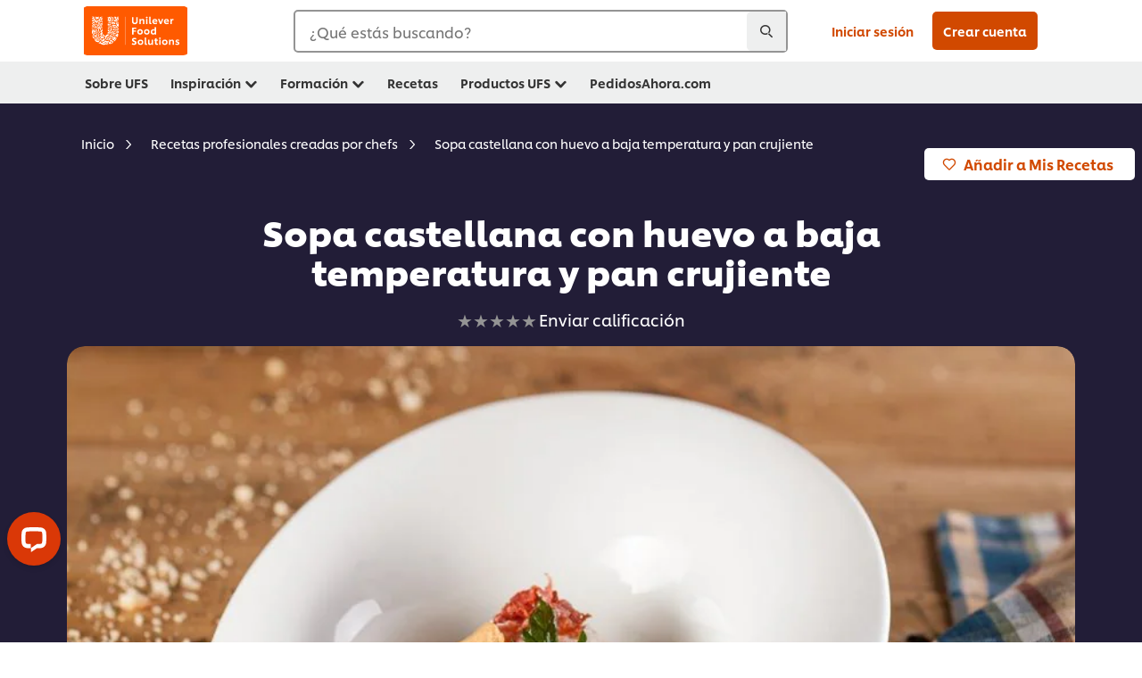

--- FILE ---
content_type: text/html; charset=UTF-8
request_url: https://www.unileverfoodsolutions.es/receta/sopa-castellana-con-huevo-a-baja-temperatura-y-pan-crujiente-R0076203.html
body_size: 46408
content:
<!DOCTYPE html>


<!--[if IE]> <html class="no-js ie " dir="ltr" lang="es-ES"> <![endif]-->
<!--[if !IE]>--> <html class="no-js " dir="ltr" lang="es-ES"> <!--<![endif]-->

    
    

    
<head lang="es-ES" itemscope itemtype="http://schema.org/WebPage">


    <meta name="robots" content="all"/>
    <meta name="format-detection" content="telephone=no"/>
    
    


    <script defer="defer" type="text/javascript" src="https://rum.hlx.page/.rum/@adobe/helix-rum-js@%5E2/dist/rum-standalone.js" data-routing="env=prod,tier=publish,ams=Unilever NV"></script>
<link rel="preconnect" href="https://cdn.livechatinc.com"/>
    <link rel="preconnect" href="https://www.google-analytics.com"/>
    <link rel="preconnect" href="https://www.youtube.com"/>
	<link rel="preconnect" href="https://connect.facebook.net"/>
    <link rel="preconnect" href="https://assets.adobedtm.com"/>
    <link rel="preconnect" href="https://static.hotjar.com"/>
    <link rel="preconnect" href="https://script.hotjar.com"/>
    <link rel="preconnect" href="https://www.google.com"/>
    <link rel="preconnect" href="https://cdn.cookielaw.org"/>
    <link rel="preconnect" href="https://api-fra.livechatinc.com"/>
    <link rel="preconnect" href="https://geolocation.onetrust.com"/>
    <link rel="preconnect" href="https://cdn.nagich.co.il"/>

    

    
    
    

    

	
    

    
    
    

    

    
        <script type="application/ld+json">
            {
                "@context": "http://schema.org",
                "@type": "Recipe",
                "name": "Sopa castellana con huevo a baja temperatura y pan crujiente",
                "image": "https://www.unileverfoodsolutions.es/dam/global-ufs/mcos/SPAIN/calcmenu/recipes/ES-recipes/general/sopa-castellana-con-huevo-a-baja-temperatura-y-pan-crujiente/main-header.jpg",
                "URL" : "//www.unileverfoodsolutions.es/receta/sopa-castellana-con-huevo-a-baja-temperatura-y-pan-crujiente-R0076203.html",
                "author": {
                    "@type": "Organization",
                    "name": "Unilever Food Solutions"
                },
                "datePublished": "2024-09-25",
                "description": "Esta receta de sopa castellana es atractiva y muy original con el huevo y el pan incorporado en la sopa. Dale una vuelta a la sopa de ajo castellano.",
                "keywords": "Entrantes,Primeros platos,Sopas y Cremas",
                "recipeYield": "10",
                "recipeCategory": "Entrantes",
                "recipeIngredient": ["10.0unidad Huevos","22.0g Ajo","50.0g Jamón serrano picado","40.0g Jamon serrano frito","5.0g Pimentón","70.0g Pan tostado en tacos","10.0unidad Perejil frito","1.0l Knorr Caldo Líquido Concentrado de Pollo sin gluten y sin lactosa botella 1L"],
                "recipeInstructions": [{"@type":"HowToStep","name":"Sopa castellana","text":"Cocinar los huevos durante 31 minutos en horno de vapor a 63 °C. Enfriar en agua con hielo. Reservar.\u0026nbsp;Por otro lado, laminar fino el ajo y dorar en aceite frío, añadir el jamón, el pimentón y después agua y el caldo líquido concentrado de pollo Knorr, hervir durante 10 minutos a fuego suave, colar y reservar caliente. Se puede espesar si se desea con un poco de Maizena Express.\u0026nbsp;Salpimentar.\u0026nbsp;A la hora del servicio, abrir con mucho cuidado el huevo, retirar el exceso de clara y freír en aceite muy caliente sin que se cocine la yema.\u0026nbsp;Emplatar poniendo los taquitos de pan tostado en la base, el huevo frito encima, y terminar con el perejil frito, una lámina de ajo crujiente y una hoja de perejil frita. Salsear con el consomé bien caliente.Sorprende a tus comensales con esta\u0026nbsp;receta de sopa castellana\u0026nbsp;de ajo. Sigue renovando la tradición en tu restaurante con estos\u0026nbsp;Platos tradicionales\u0026nbsp;y reactiva tu negocio con los platos de siempre."}]
            }
        </script>
    
    
    
    
    
    



    
    

     
     
        <!-- OneTrust Cookies Consent Notice start for unileverfoodsolutions.es -->
<script type="text/javascript" src="https://cdn.cookielaw.org/consent/c650941a-61e4-4e1b-af02-1bc5e488b52c/OtAutoBlock.js" async></script>
<script src="https://cdn.cookielaw.org/scripttemplates/otSDKStub.js" data-document-language="true" type="text/javascript" charset="UTF-8" data-domain-script="c650941a-61e4-4e1b-af02-1bc5e488b52c" async></script>
<script type="text/javascript">
var scrollVal = 0;
function OptanonWrapper() {
    
	$(window).scroll(function(event) {
		scrollVal = $(window).scrollTop();
	});
	
	$('#onetrust-pc-btn-handler, #onetrust-accept-btn-handler, #accept-recommended-btn-handler, .onetrust-close-btn-handler').on('click', function(){
	
		document.body.style.overflow = 'hidden';
				document.querySelector('html').scrollTop = window.scrollY;
				document.body.style.overflow = null;
				window.scrollTo({
					top: scrollVal
				});
	});
    if (OneTrust.IsAlertBoxClosed() === false) {
        var banner = document.getElementById("onetrust-banner-sdk");
        banner.style = "display: block;";
    }
}


document.addEventListener('DOMContentLoaded', function() {
  // Your MutationObserver code here
  function setBannerRoleIfNeeded() {
    const banner = document.getElementById('onetrust-banner-sdk');
    if (
      banner &&
      !banner.hasAttribute('role') &&
      banner.classList.contains('otFlat') &&
      banner.classList.contains('bottom') &&
      banner.classList.contains('ot-wo-title') &&
      banner.classList.contains('ot-buttons-fw')
    ) {
      banner.setAttribute('role', 'dialog');
      return true;
    }
    return false;
  }

  if (!setBannerRoleIfNeeded()) {
    const observer = new MutationObserver(() => {
      if (setBannerRoleIfNeeded()) {
        observer.disconnect();
      }
    });
    observer.observe(document.body, { childList: true, subtree: true });
  }
});
</script>
<!-- OneTrust Cookies Consent Notice end for unileverfoodsolutions.es -->

    
    
    

    
    
        
    

    
    

    
    <meta http-equiv="X-UA-Compatible" content="IE=edge"/>
    <meta name="viewport" content="width=device-width, initial-scale=1"/>

    

    
    

    <link rel="canonical" href="https://www.unileverfoodsolutions.es/receta/sopa-castellana-con-huevo-a-baja-temperatura-y-pan-crujiente-R0076203.html"/>

    
	

    
    
    


    <meta name="description" content="Esta receta de sopa castellana es atractiva y muy original con el huevo y el pan incorporado en la sopa. Dale una vuelta a la sopa de ajo castellano."/>

    
    
        <meta name="theme-color" content="#ff5a00"/>
    

   
    
    
    
    
        <link rel="preload" href="/dam/global-ufs/mcos/SPAIN/calcmenu/recipes/ES-recipes/general/sopa-castellana-con-huevo-a-baja-temperatura-y-pan-crujiente/main-header.jpg" as="image" crossorigin/>
    

    <title>Sopa castellana con huevo a baja temperatura  - Receta - UFS</title>

    
    

    
    
    
    
<link rel="stylesheet" href="/etc/clientlibs/ufs-aem/critical.min.c54fb7f5d34380cfaf695eb5bc813688.css" type="text/css">



    
    
<link rel="preload stylesheet" href="/etc/clientlibs/ufs-aem/all.min.a3047a8f770674fa68d4d8d2051d8d4d.css" type="text/css" media="print" as="style" onload="this.media='all'">






     
    
        <link rel="preload" href="https://www.unileverfoodsolutions.es/etc/designs/ufs-aem/static/fonts/css/shilling.css" as="style"/>
        <link rel="stylesheet" href="https://www.unileverfoodsolutions.es/etc/designs/ufs-aem/static/fonts/css/shilling.css" type="text/css"/>
        <link rel="preload" href="https://www.unileverfoodsolutions.es/etc/designs/ufs-aem/static/fonts/shilling/custom-font-regular.woff2" as="font" type="font/woff2" crossorigin/>
        <link rel="preload" href="https://www.unileverfoodsolutions.es/etc/designs/ufs-aem/static/fonts/shilling/custom-font-medium.woff2" as="font" type="font/woff2" crossorigin/>
        <link rel="preload" href="https://www.unileverfoodsolutions.es/etc/designs/ufs-aem/static/fonts/shilling/custom-font-bold.woff2" as="font" type="font/woff2" crossorigin/>
        <link rel="preload" href="https://www.unileverfoodsolutions.es/etc/designs/ufs-aem/static/fonts/shilling/Chefs-Hand-Regular.woff2" as="font" type="font/woff2" crossorigin/>
    

     
    <link rel="preload" href="https://www.unileverfoodsolutions.es/etc/clientlibs/ufs-aem/app/icons/icon.css" as="style"/>
    <link rel="stylesheet" href="https://www.unileverfoodsolutions.es/etc/clientlibs/ufs-aem/app/icons/icon.css" type="text/css"/>
    
    
    

    
    
    	<meta itemprop="name" content="Sopa castellana con huevo a baja temperatura  - Receta - UFS"/>
    	<meta itemprop="description" content="Esta receta de sopa castellana es atractiva y muy original con el huevo y el pan incorporado en la sopa. Dale una vuelta a la sopa de ajo castellano."/>
        
    	<meta itemprop="image" content="/etc/designs/ufs-aem/static/icons/logo.svg"/>
		
        
    

    
    <meta property="og:title" content="Sopa castellana con huevo a baja temperatura  - Receta - UFS"/>
    <meta property="og:type" content="website"/>
    <meta property="og:url" content="https://www.unileverfoodsolutions.es/receta/sopa-castellana-con-huevo-a-baja-temperatura-y-pan-crujiente-R0076203.html"/>
    
    <meta property="og:image" content="https://www.unileverfoodsolutions.es/dam/global-ufs/mcos/SPAIN/calcmenu/recipes/ES-recipes/general/sopa-castellana-con-huevo-a-baja-temperatura-y-pan-crujiente/main-header.jpg"/>
    
    
    <meta property="og:description" content="Esta receta de sopa castellana es atractiva y muy original con el huevo y el pan incorporado en la sopa. Dale una vuelta a la sopa de ajo castellano."/>
    <meta property="og:site_name" content="Unilever Food Solutions"/>

    
    <meta name="mobile-web-app-capable" content="yes"/>
    <meta name="apple-mobile-web-app-capable" content="yes"/>
    <meta name="apple-mobile-web-app-status-bar-style" content="black"/>
    <meta name="apple-mobile-web-app-title" content="UFS"/>
    <meta name="apple-touch-fullscreen" content="yes"/>

     
     
		
        	<link rel="apple-touch-icon" sizes="120x120" href="/etc/designs/ufs-aem/static/icons/default/ios_icon_120x120.png"/>
        
        	<link rel="apple-touch-icon" sizes="180x180" href="/etc/designs/ufs-aem/static/icons/default/ios_icon_180x180.png"/>
        
        	<link rel="apple-touch-icon" sizes="152x152" href="/etc/designs/ufs-aem/static/icons/default/ios_icon_152x152.png"/>
        
        	<link rel="apple-touch-icon" sizes="167x167" href="/etc/designs/ufs-aem/static/icons/default/ios_icon_167x167.png"/>
        
    

    

    
        <link rel="manifest" href="/bin/pwaServlet?siteCode=ufs-es&locale=es" crossorigin="use-credentials"/>
    

    
    
		
        	<link rel="apple-touch-startup-image" href="/dam/global-ufs/mcos/belgium/splash/ipadpro-9-7-portrait.png" media="(device-width: 768px) and (device-height: 1024px) and (-webkit-device-pixel-ratio: 2) and (orientation: portrait)"/>
        
        	<link rel="apple-touch-startup-image" href="/dam/global-ufs/mcos/belgium/splash/iphonex-landscape.png" media="(device-width: 768px) and (device-height: 1024px) and (-webkit-device-pixel-ratio: 2) and (orientation: landscape)"/>
        
        	<link rel="apple-touch-startup-image" href="/dam/global-ufs/mcos/belgium/splash/iphonex-portrait.png" media="(device-width: 375px) and (device-height: 812px) and (-webkit-device-pixel-ratio: 3) and (orientation: portrait)"/>
        
        	<link rel="apple-touch-startup-image" href="/dam/global-ufs/mcos/belgium/splash/iphonex-landscape.png" media="(device-width: 375px) and (device-height: 812px) and (-webkit-device-pixel-ratio: 3) and (orientation: landscape)"/>
        
    


    

    
    
    
    
    <link href="/etc/designs/ufs-aem/static/icons/favicon.ico" rel="shortcut icon" type="image/x-icon"/>
    <link href="/etc/designs/ufs-aem/static/icons/ufs-icon-16x16.png" rel="icon" type="image/png"/>
    <link href="/etc/designs/ufs-aem/static/icons/default/ufs-icon-196x196.png" rel="icon" type="image/png" sizes="196x196"/>

    
    <meta name="application-name" content="Sopa castellana con huevo a baja temperatura  - Receta - UFS"/>
    <meta name="msapplication-TileColor" content="#ff5a00"/>
    <meta name="msapplication-square70x70logo" content="/etc/designs/ufs-aem/static/icons/default/ufs-tile-small.png"/>
    <meta name="msapplication-square150x150logo" content="/etc/designs/ufs-aem/static/icons/default/ufs-tile-medium.png"/>
    <meta name="msapplication-wide310x150logo" content="/etc/designs/ufs-aem/static/icons/default/ufs-tile-wide.png"/>
    <meta name="msapplication-square310x310logo" content="/etc/designs/ufs-aem/static/icons/default/ufs-tile-large.png"/>

    
    
    <meta name="facebook-domain-verification" content="sp96roq8yevvnzqocob8e7swe3tdho"/>
    
    <meta name="google-site-verification" content="K143j19VNWlqTZHhPTtIm54TZSbAMwml8Ov68Y69QpE"/>
    

  
	
    	
            
                
   <script>
        UFS_GLOBAL = {
            "locale" : "ES",
            "localeString" : "es\u002DES",
            "countryCode" : "ES",
            "sifuDomain" : "https:\/\/sifu.unileversolutions.com",
            "usernameCookieName" : "ufs\u002Dusername",
            "newsletterPopupCookieName" : "ufs\u002Dnewsletter\u002Ddialog\u002Dshown",
            "pageViewsSessionStorageKey": "GlobalSessionPageViews",
            "tokenCookieName" : "ufs\u002Dtoken",
            "languageCookieName" : "ufs\u002Dlanguage",
            "channelCookieName" : "ufs\u002Dchannel",
            "channelSelectorOpenByDefault" : false,
            "userChannelCookieName" : "ufs\u002Duser\u002Dchannel",
            "channelSelectorEnabled" : true,
            "flashCookieName" : "ufs\u002Dflash",
            "flashCookieSsoName" : "ufs\u002Dflash\u002Dsso",
            "ufsReferrerCookieName" : "ufs\u002Dreferrer",
            "ufsCookieWallCookieName" : "ufs\u002Dcookie\u002Dwall",
            "isUfsCookieWallEnabled" : false,
            "baseUrl" : "https:\/\/www.unileverfoodsolutions.es",
            "isAuthor" : false,
            "isHome" : false,
            "loginRedirectMessage" : "Ya estás registrado. Por favor <a href=\x22\/modular\u002Dlogin\u002Dform\u002Dpage.html?redirectUrl=https%3A%2F%2Fwww.unileverfoodsolutions.es%2Freceta.R0076203.html\x22>accede a tu cuenta<\/a> para autocompletar el formulario.",
            "lastModified" : 1738752809000,
            "siteCode" : "ufs\u002Des",
            "ufsCartCookieName" : "ufs\u002Dcart",
            "selectors" : "R0076203",
            "isDispatcherRequest" : true,
            "nodePath" : "\/content\/ufs\u002Des\/es\/receta\/jcr:content",
            "recipeIdCookieName" : "ufs\u002Drecipe\u002Did",
            "recipeNameCookieName" : "ufs\u002Drecipe\u002Dname",
            "productIdCookieName": "ufs\u002Dproduct\u002Did",
            "productNameCookieName": "ufs\u002Dproduct\u002Dname",
            "productCUPriceCookieName": "ufs\u002Dproduct\u002Dcu\u002Dprice",
            "productDUPriceCookieName": "ufs\u002Dproduct\u002Ddu\u002Dprice",
            "accessRestrictionCookieName" : "ufs\u002Daccess\u002Drestriction",
            "preferredPartnerValidationCookieName" : "ufs\u002Dpreferred\u002Dpartner\u002Dvalidation",
            "lastSubmittedFormPathCookieName" : "ufs\u002Dlast\u002Dsubmitted\u002Dform\u002Dpath",
            "marketoTrackingCookieName" : "_mkto_trk",
            "registrationPromotionCookie" : "ufs\u002Dregistration\u002Dpromotion",
            "checkSsl" : false,

            "UDM": {
                "globalbrand" : "Unilever Food Solution",
                "localbrand" : "Unilever Food Solution",
                "category" : "Foods",
                "channel" : "Brand Site",
                "country" : "ES",
                "sitetype" : "Non\u002DAvinash eCommerce",
                "uatUrl" : "wa\u002Duat.unileversolutions.com",
                "uatGid" : "79a539a2a26c21537eae39d6b1aa5ec9",
                "uatGaa" : "UA\u002D83562012\u002D8",
                "url" : "wa\u002Dna.unileversolutions.com",
                "gid" : "1c9655084426eef136c022a3411aed0a",
                "gaa" : "UA\u002D57100440\u002D1,UA\u002D57096697\u002D1,G\u002DR8JB290FD7,G\u002DK257S23T0D",
                "dom" : ".unileverfoodsolutions.es",
                "setCustomDimension" : {
                    "dimension14" : "utilities",
                    "dimension15" : "information\u002Dpage",
                    "dimension16" : "R0076203"
                }
            },
            "currency": {
                "symbol": "€",
                "format": "{currencySymbol}{price}",
                "code": "EUR",
                "decimalSeparator": ",",
                "groupingSeparator": ".",
                "isDecimalPlacesDisabled": "false",
                "datePickerFormat": "dddd, DD.MM.YYYY",
                "multiCurrency": null,

            },
            "isLoyaltyEnabled" : false,
            "isWebshopEnabled" : false,
            "isFavoritesFrontendV2Enabled" : false,
            "enableAvailabilityFiltering" : false,
            "enableCountrySpecificFiltering" : false,
            "isUserTrackingEnabled" : true,
            "isRecommendationsEnabled": true,
            "isSiteWideApiEnabled": false,
            "isFavoriteListsDisabled": false,
            "tradePartnerConfig": {
                "isAutoSelectTradePartnerEnabled": false,
                "isTradePartnerChangeDialogEnabled": true
            },
            "isAssetEnabled" : false,
            "isNewsletterFormsEnabled" : true,
            "isMultiLang": false

        }

        dataLayer = [];
    </script>

    <script type="text/plain" class="optanon-category-C0004">
        UFS_GLOBAL.trackingCookieName = "ufs\u002Dtracking\u002Did";
        var trackingCookieName = "ufs\u002Dtracking\u002Did";
        var isUserTrackingEnabled = true;

        try {
            if(isUserTrackingEnabled) {
                if (document.cookie.indexOf(trackingCookieName) === -1) {
                    var userid = createUid();
                    document.cookie = trackingCookieName + "=" + userid + ";path=/;max-age=631138519";
                    window.UFS_GLOBAL.UDM.un = userid;
                } else {
                    var userid = getCookie(trackingCookieName);
                    window.UFS_GLOBAL.UDM.un = userid;
                }
                window.digitalData = window.digitalData || window.UFS_GLOBAL.digitalData;
                window.UDM = window.UDM || window.UFS_GLOBAL.UDM;
            }
        } catch (ignore) { }

        function createUid() {
            return createRandomVal() + createRandomVal() + '-' + createRandomVal() + '-' + createRandomVal() + '-' +
                createRandomVal() + '-' + createRandomVal() + createRandomVal() + createRandomVal();
        };
        function createRandomVal() {
            return Math.floor((1 + Math.random()) * 0x10000).toString(16).substring(1);
        };
        function getCookie(name) {
            var value = "; " + document.cookie;
            let parts = value.split("; " + name + "=");
            if (parts.length === 2) return parts.pop().split(';').shift();
        };
    </script>


                
    <script>
        UFS_GLOBAL.lang = {
            "general_FailMsg" : "An error occurred. Please try again in a few minutes.",
            "changePassword_OldNewPassSameMsg" : "ChangePassword_FE_OldNewPasswordSameMessage",
            "login_LogoutSuccessMsg" : "Login_Logout_SuccessMessage",
            "login_LogoutErrorMsg" : "Login_Logout_ErrorMessage",
            "login_ValidationEnterUsername" : "Login_Validation_EnterUsername",
            "login_ValidationEnterPassword" : "Login_Validation_EnterPassword",
            "login_WelcomeMsg" : "Login_Welcome_Message",
            "login_InvalidInfoMsg" : "Login_Validation_InvalidInfoMessage",
            "channelSelector_ValidationSelect" : "Please select a channel",
            "profile_invalidZipCode" : "Invalid postal code.",
            "profile_invalidPhoneNumber" : "Phone number format is invalid. e.g. 07412345678",
            "profile_invalidPasswordComplexity" : "Your password is not strong enough.             It should contain one of each :             upper case character (A \u002D Z),             lower case character (a \u002D z),             a numeric character (0\u002D9),             a special character (!@#$\x26*.:,;%)",
            "profile_invalidEmailAlreadyExists" : "Este correo electrónico ya ha sido registrado.",
            "profile_invalidMobilePhoneAlreadyExists" : ""
        }
    </script>
   
    
    <script>
        function isMobile(){
    	var check = false;
            (function(a) {
                if (/(android|bb\d+|meego).+mobile|avantgo|bada\/|blackberry|blazer|compal|elaine|fennec|hiptop|iemobile|ip(hone|od)|iris|kindle|lge |maemo|midp|mmp|mobile.+firefox|netfront|opera m(ob|in)i|palm( os)?|phone|p(ixi|re)\/|plucker|pocket|psp|series(4|6)0|symbian|treo|up\.(browser|link)|vodafone|wap|windows ce|xda|xiino/i
                        .test(a)
                        || /1207|6310|6590|3gso|4thp|50[1-6]i|770s|802s|a wa|abac|ac(er|oo|s\-)|ai(ko|rn)|al(av|ca|co)|amoi|an(ex|ny|yw)|aptu|ar(ch|go)|as(te|us)|attw|au(di|\-m|r |s )|avan|be(ck|ll|nq)|bi(lb|rd)|bl(ac|az)|br(e|v)w|bumb|bw\-(n|u)|c55\/|capi|ccwa|cdm\-|cell|chtm|cldc|cmd\-|co(mp|nd)|craw|da(it|ll|ng)|dbte|dc\-s|devi|dica|dmob|do(c|p)o|ds(12|\-d)|el(49|ai)|em(l2|ul)|er(ic|k0)|esl8|ez([4-7]0|os|wa|ze)|fetc|fly(\-|_)|g1 u|g560|gene|gf\-5|g\-mo|go(\.w|od)|gr(ad|un)|haie|hcit|hd\-(m|p|t)|hei\-|hi(pt|ta)|hp( i|ip)|hs\-c|ht(c(\-| |_|a|g|p|s|t)|tp)|hu(aw|tc)|i\-(20|go|ma)|i230|iac( |\-|\/)|ibro|idea|ig01|ikom|im1k|inno|ipaq|iris|ja(t|v)a|jbro|jemu|jigs|kddi|keji|kgt( |\/)|klon|kpt |kwc\-|kyo(c|k)|le(no|xi)|lg( g|\/(k|l|u)|50|54|\-[a-w])|libw|lynx|m1\-w|m3ga|m50\/|ma(te|ui|xo)|mc(01|21|ca)|m\-cr|me(rc|ri)|mi(o8|oa|ts)|mmef|mo(01|02|bi|de|do|t(\-| |o|v)|zz)|mt(50|p1|v )|mwbp|mywa|n10[0-2]|n20[2-3]|n30(0|2)|n50(0|2|5)|n7(0(0|1)|10)|ne((c|m)\-|on|tf|wf|wg|wt)|nok(6|i)|nzph|o2im|op(ti|wv)|oran|owg1|p800|pan(a|d|t)|pdxg|pg(13|\-([1-8]|c))|phil|pire|pl(ay|uc)|pn\-2|po(ck|rt|se)|prox|psio|pt\-g|qa\-a|qc(07|12|21|32|60|\-[2-7]|i\-)|qtek|r380|r600|raks|rim9|ro(ve|zo)|s55\/|sa(ge|ma|mm|ms|ny|va)|sc(01|h\-|oo|p\-)|sdk\/|se(c(\-|0|1)|47|mc|nd|ri)|sgh\-|shar|sie(\-|m)|sk\-0|sl(45|id)|sm(al|ar|b3|it|t5)|so(ft|ny)|sp(01|h\-|v\-|v )|sy(01|mb)|t2(18|50)|t6(00|10|18)|ta(gt|lk)|tcl\-|tdg\-|tel(i|m)|tim\-|t\-mo|to(pl|sh)|ts(70|m\-|m3|m5)|tx\-9|up(\.b|g1|si)|utst|v400|v750|veri|vi(rg|te)|vk(40|5[0-3]|\-v)|vm40|voda|vulc|vx(52|53|60|61|70|80|81|83|85|98)|w3c(\-| )|webc|whit|wi(g |nc|nw)|wmlb|wonu|x700|yas\-|your|zeto|zte\-/i
                            .test(a.substr(0, 4))) {
                    check = true;
                }
            })(navigator.userAgent || navigator.vendor || window.opera);
            return check;
        }
        var channelVal;
        if (isMobile()) {
            channelVal = "Mobile Site";
        } else {
            channelVal = "Brand Site";
        }

        var digitalData = {};
        digitalData = {
            siteInfo : {
                channel : "Brand Site",
                sitetype : "Non\u002DAvinash eCommerce",
            },
            page : {
                pageInfo : {
                    destinationURL : "https:\/\/www.unileverfoodsolutions.es\/receta.R0076203.html",
                },
                category : {
                    pageType : "Recipe Detail",
                }
            },
            video : [],
            campaign: [],
            product : [],
            privacy : {
                accessCategories : [ {
                    domains : []
                } ]
            },
            component : [],
            trackingInfo : {
                GID :  "1c9655084426eef136c022a3411aed0a",
                "un" : "",
                tool : [ {
                    ids : ""
                } ]
            },
            promotion : []
        }
        digitalData.siteInfo.channel = channelVal;
        digitalData.page.category.primaryCategory = channelVal;
        digitalData.trackingInfo = {};
        digitalData.trackingInfo.tool = [ {} ];
        digitalData.trackingInfo.tool[0] = {};
        digitalData.trackingInfo.tool[1] = {};
        digitalData.privacy = {}; //Optional
        digitalData.page.attributes = {};
        digitalData.privacy.accessCategories = [ {} ]; //Optional
        digitalData.privacy.accessCategories[0].domains = []; //Optional
        digitalData.event = [];
        digitalData.page.pageInfo.pageName = "receta";
        digitalData.page.pageInfo.language = "es\u002DES";

        var subCategory_1 = "Inicio";
        var subCategory_2 = "Recetas profesionales creadas por chefs";
        var subCategory_3 = "Sopa castellana con huevo a baja temperatura y pan crujiente";
        var articleNamePresent = "not set";
        var errorPage = "Recipe Detail";

        if(subCategory_1 != "no set"){
            if(errorPage === "Error Page") {
            digitalData.page.attributes.contentType ="404";
          }else {
          digitalData.page.category.subCategory1 = "Inicio";
          digitalData.page.attributes.contentType = "Inicio";
          }
        }

        if(subCategory_2 != "no set"){
          digitalData.page.category.subCategory2 = "Recetas profesionales creadas por chefs";
          if(errorPage === "Error Page" || digitalData.page.category.subCategory2 === "Error loading page") {
            digitalData.page.attributes.contentType ="404";
          }else {
            digitalData.page.attributes.contentType = "Recetas profesionales creadas por chefs";
          }
        }

        if(subCategory_3 != "no set"){
          digitalData.page.category.subCategory3 = "Sopa castellana con huevo a baja temperatura y pan crujiente";
          if(errorPage === "Error Page" || digitalData.page.category.subCategory3 === "Error loading page") {
            digitalData.page.attributes.contentType ="404";
          }else {
          digitalData.page.attributes.contentType = "Sopa castellana con huevo a baja temperatura y pan crujiente"; // To be set on each page change. Should contain 404 for error pages
          }
        }

        if(subCategory_3 != "no set"){
			digitalData.page.attributes.articleName = "not set";
        }

        digitalData.page.attributes.brandCategory = "Foods";

        //AEMF-11544
        var selectedCountry = localStorage.getItem("selectedCountry");
        var searchParam = new URLSearchParams(window.location.search);
        if(selectedCountry != null || searchParam.has('specificCountry')) {
                if(searchParam.has('specificCountry') && typeof digitalData !== 'undefined') {
                    selectedCountry  = searchParam.get('specificCountry').replace(/\?.*/, '');
                    digitalData.page.attributes.country = selectedCountry;
                }else if(selectedCountry != null){
					digitalData.page.attributes.country = selectedCountry;
                }
        }else {
            digitalData.page.attributes.country = "ES";
        }

        digitalData.page.attributes.globalBrand = "Unilever Food Solution";
        digitalData.page.attributes.localBrand = "Unilever Food Solution";
        digitalData.page.attributes.loginStatus = "false";
        digitalData.trackingInfo.GID = "1c9655084426eef136c022a3411aed0a";
        digitalData.trackingInfo.tool[0].id = "UA\u002D57100440\u002D1,UA\u002D57096697\u002D1,G\u002DR8JB290FD7,G\u002DK257S23T0D";
        digitalData.trackingInfo.tool[1].id = "unilever\u002Dufs\u002Des,unilever\u002Dglobal\u002Dallbrands";
        digitalData.siteInfo.internalDomain = "www.unileverfoodsolutions.es";
    </script>
    
   

            
        

        
        

        
            <script data-ot-ignore type="text/plain" class="optanon-category-C0004" src="/etc/designs/ufs-aem/static/scripts/launch/udm.1632993448609.js"></script>
            
            <script data-ot-ignore type="text/plain" class="optanon-category-C0004" src="/etc/designs/ufs-aem/static/scripts/launch/aaudm.js"></script>
            
            <script type="text/plain" class="optanon-category-C0004" src="https://assets.adobedtm.com/e6bd1902389a/16486a03150a/launch-d835eb37906c.min.js" async></script>
    

    
    

    
    

	
    
        <script type="text/plain" class="optanon-category-C0004">
            if (!window.CQ_Analytics) {
                window.CQ_Analytics = {};
            }
            if (!CQ_Analytics.TestTarget) {
                CQ_Analytics.TestTarget = {};
            }
            CQ_Analytics.TestTarget.clientCode = 'ufsat';
        </script>
    

    
    

    

    

    
    

    
    

<script>(window.BOOMR_mq=window.BOOMR_mq||[]).push(["addVar",{"rua.upush":"false","rua.cpush":"true","rua.upre":"false","rua.cpre":"true","rua.uprl":"false","rua.cprl":"false","rua.cprf":"false","rua.trans":"SJ-9782ae2c-9289-4c67-97ea-85226e8cf46e","rua.cook":"false","rua.ims":"false","rua.ufprl":"false","rua.cfprl":"true","rua.isuxp":"false","rua.texp":"norulematch","rua.ceh":"false","rua.ueh":"false","rua.ieh.st":"0"}]);</script>
                              <script>!function(e){var n="https://s.go-mpulse.net/boomerang/";if("False"=="True")e.BOOMR_config=e.BOOMR_config||{},e.BOOMR_config.PageParams=e.BOOMR_config.PageParams||{},e.BOOMR_config.PageParams.pci=!0,n="https://s2.go-mpulse.net/boomerang/";if(window.BOOMR_API_key="JKXTM-QUZJ8-PU5BR-94EYX-MVSLK",function(){function e(){if(!o){var e=document.createElement("script");e.id="boomr-scr-as",e.src=window.BOOMR.url,e.async=!0,i.parentNode.appendChild(e),o=!0}}function t(e){o=!0;var n,t,a,r,d=document,O=window;if(window.BOOMR.snippetMethod=e?"if":"i",t=function(e,n){var t=d.createElement("script");t.id=n||"boomr-if-as",t.src=window.BOOMR.url,BOOMR_lstart=(new Date).getTime(),e=e||d.body,e.appendChild(t)},!window.addEventListener&&window.attachEvent&&navigator.userAgent.match(/MSIE [67]\./))return window.BOOMR.snippetMethod="s",void t(i.parentNode,"boomr-async");a=document.createElement("IFRAME"),a.src="about:blank",a.title="",a.role="presentation",a.loading="eager",r=(a.frameElement||a).style,r.width=0,r.height=0,r.border=0,r.display="none",i.parentNode.appendChild(a);try{O=a.contentWindow,d=O.document.open()}catch(_){n=document.domain,a.src="javascript:var d=document.open();d.domain='"+n+"';void(0);",O=a.contentWindow,d=O.document.open()}if(n)d._boomrl=function(){this.domain=n,t()},d.write("<bo"+"dy onload='document._boomrl();'>");else if(O._boomrl=function(){t()},O.addEventListener)O.addEventListener("load",O._boomrl,!1);else if(O.attachEvent)O.attachEvent("onload",O._boomrl);d.close()}function a(e){window.BOOMR_onload=e&&e.timeStamp||(new Date).getTime()}if(!window.BOOMR||!window.BOOMR.version&&!window.BOOMR.snippetExecuted){window.BOOMR=window.BOOMR||{},window.BOOMR.snippetStart=(new Date).getTime(),window.BOOMR.snippetExecuted=!0,window.BOOMR.snippetVersion=12,window.BOOMR.url=n+"JKXTM-QUZJ8-PU5BR-94EYX-MVSLK";var i=document.currentScript||document.getElementsByTagName("script")[0],o=!1,r=document.createElement("link");if(r.relList&&"function"==typeof r.relList.supports&&r.relList.supports("preload")&&"as"in r)window.BOOMR.snippetMethod="p",r.href=window.BOOMR.url,r.rel="preload",r.as="script",r.addEventListener("load",e),r.addEventListener("error",function(){t(!0)}),setTimeout(function(){if(!o)t(!0)},3e3),BOOMR_lstart=(new Date).getTime(),i.parentNode.appendChild(r);else t(!1);if(window.addEventListener)window.addEventListener("load",a,!1);else if(window.attachEvent)window.attachEvent("onload",a)}}(),"".length>0)if(e&&"performance"in e&&e.performance&&"function"==typeof e.performance.setResourceTimingBufferSize)e.performance.setResourceTimingBufferSize();!function(){if(BOOMR=e.BOOMR||{},BOOMR.plugins=BOOMR.plugins||{},!BOOMR.plugins.AK){var n="true"=="true"?1:0,t="",a="amhaotyxibziy2lsuzaa-f-9da000b1f-clientnsv4-s.akamaihd.net",i="false"=="true"?2:1,o={"ak.v":"39","ak.cp":"761853","ak.ai":parseInt("361665",10),"ak.ol":"0","ak.cr":7,"ak.ipv":4,"ak.proto":"h2","ak.rid":"39927c58","ak.r":42586,"ak.a2":n,"ak.m":"dsca","ak.n":"essl","ak.bpcip":"3.14.7.0","ak.cport":40054,"ak.gh":"23.64.113.140","ak.quicv":"","ak.tlsv":"tls1.3","ak.0rtt":"","ak.0rtt.ed":"","ak.csrc":"-","ak.acc":"","ak.t":"1769121344","ak.ak":"hOBiQwZUYzCg5VSAfCLimQ==WNBUJrhttha4a85+zzFGuxj6sC0C17B2t9HtMBo9QT8uesmDTn8cW4PSezMpiZnLcsNOHlPmbVU6p9hNsb/sQx1rFkzK99Nh3z0EHfRt+SiN+zBhMPH26SsorwDENi5XaNqxJEGjP1bDqNji0I6pdeJMEOmShrz7b5Zz4cYvCyeRJcqhxk0lW3cAQDW7Awz4WEAvqtozxkSw5rWOMz/EjNKLGdjUK+JTmgEn/sZJVujNZG4/zoT8O1iRSo+w9yG2wsgIpOOouDW+ixR7ubAyWH1ROugndfEkvtUy+gL0j1M+mfpMy3VUN7q6zlUWg/cIxzqMHlpDes5CgJ5HckvG++q4mm54tflA+STjN/p1PNBKi/ATTujvtKX5jGGxQjvN+inryO1AyQWGyiaP8fmhZGyoc6sYXWw9ERXgZ1iyp40=","ak.pv":"313","ak.dpoabenc":"","ak.tf":i};if(""!==t)o["ak.ruds"]=t;var r={i:!1,av:function(n){var t="http.initiator";if(n&&(!n[t]||"spa_hard"===n[t]))o["ak.feo"]=void 0!==e.aFeoApplied?1:0,BOOMR.addVar(o)},rv:function(){var e=["ak.bpcip","ak.cport","ak.cr","ak.csrc","ak.gh","ak.ipv","ak.m","ak.n","ak.ol","ak.proto","ak.quicv","ak.tlsv","ak.0rtt","ak.0rtt.ed","ak.r","ak.acc","ak.t","ak.tf"];BOOMR.removeVar(e)}};BOOMR.plugins.AK={akVars:o,akDNSPreFetchDomain:a,init:function(){if(!r.i){var e=BOOMR.subscribe;e("before_beacon",r.av,null,null),e("onbeacon",r.rv,null,null),r.i=!0}return this},is_complete:function(){return!0}}}}()}(window);</script></head>

    <body class="content-page ltr  ">

    
    
    

    

    
        
    <div class="main-header-pusher "></div>
    <div class="camerascan-popup js-camerascan-popup hidden">
        <div class="camerascan-content">
            <div class="camerascan-content__back-button js-close-camerascan"><span>Cerrar</span></div>
            <div class="camerascan-content__header">Escanear el código de barras del producto UFS</div>
            <div class="camerascan-content__sub-header">Escanear el código de barras del producto </div>
        </div>
        <div class="eanerror-popup js-eanerror-popup hidden">
            <div class="eanerror-popup__head">Código no valido</div>
            <div class="eanerror-popup__subhead">Escanear un código valido</div>
            <div class="eanerror-popup__scanagain js-scanagain">Escanear de nuevo</div>
        </div>
        <section id="container" class="container">
            <div class="camera-crop-top"></div>
            <div id="interactive" class="viewport camera-viewport"></div>
            <div class="camera-crop-bottom"></div>
        </section>
    </div>
    
    <header class="main-header-v5 js-main-header js-main-header-v3 ">
        
        
        
        
        
        <div class="header-main-nav hide-print js-header-main">
            <div class="header-main-nav__wrapper js-hide-mob-nav">
                <div class="header-main-nav__navigation-handle-wrapper js-handle-mobile-nav">
                    <div class="header-main-nav__navigation-handle js-navigation-handle">
                        <span class="icn-hamburger-menu"></span>
                        <span class="text">Menu</span>
                        
                    </div>
                </div>
                <div class="header-main-nav__logo js-header-main-nav-logo">
                    <a href="/" title="Unilever Food Solutions » Home">
                        <img class="img ufs-logo_svg " title="Unilever Food Solutions » Home" alt="Unilever Food Solutions » Home" src="/dam/global-ufs/mcos/spain/2025/UFS_Primary_Logo_RGB.svg" height="55" width="116"/>

                    </a>
                </div>
                

                

                <div class="header-main-nav__search-container hide-mobile">
                    <div class="header-main-nav__search-wrapper main-nav-search__mobile js-main-nav-search-container">
                        
    <form class="js-search-form" action="/resultados-debusqueda.html" method="get" novalidate>
        <div class="search-suggestion-container">
        <div class="form-element has-addon" id="js-main-nav-search-container-element">
            <div class="form-element-addon js-search-icon js-search-icn">
                <span class="icn-search-n js-addon"></span>
                <span class="loader hidden js-loader"></span>
            </div>

            <label for="search-global-desktop" class="search-global js-search-lbl" aria-hidden="false">
                ¿Qué estás buscando?
            </label>

            <input type="text" id="search-global-desktop" name="q" class="search-global js-search-global js-input-text js-global-search-aa" onfocus="this.placeholder = ''" data-at="section-search" data-event-name="Start Search"/>
            <div class="js-lightbox__overlay_search_nav"></div>
                                <div class="header-main-nav__search-x js-main-nav-close-search cross-icn js-cross-icn">
                        <span class="icn-close"></span>
                    </div>
        </div>

        

        <div class="suggestions hidden js-suggestions js-overlay-searchnav">

                <div class="scroller">
                <div data-suggestion-product-count="3" data-suggestion-recipe-count="3" data-suggestion-academy-count="3" data-suggestion-other-count="3" data-suggestion-enabled-config="1" data-suggestion-keyword-count="4" data-ajax-load-url="/bin/searchServlet" data-node-path="/content/ufs-es/es/receta/jcr:content" data-all-label="todo" data-product-label="productos" data-recipe-label="recetas" data-academy-label="Academy" data-other-label="otros" class="js-suggestion-search">

			<div class="facets_container js-suggestions-list">
                    <div class="suggestions-row hidden">
                        <ul class="suggestions-list js-suggestion-search-suggestions">
                        </ul>
                    </div>
                    <div class="suggestions-row hidden hide-mobile js-suggestions-product js-suggestions-productos">
					<div class="facet-obj">
						<span class="h4">productos</span>
						<span class="see-all-details h4 js-category-details-aa" data-link="/content/ufs-es/es/resultados-debusqueda.html?q={query_encoded}&pageType=product" data-event-target-url="/content/ufs-es/es/resultados-debusqueda.html?q={query_encoded}&pageType=product" data-event-category="Other" data-event-type="G-Search Product" data-event-name="See products">
					<a class="see-data-label" href="/resultados-debusqueda.html?q={query_encoded}&pageType=product" data-event-target-url="/content/ufs-es/es/resultados-debusqueda.html?q={query_encoded}&pageType=product" data-event-category="Other" data-event-type="G-Search Product" data-event-name="See products">See<span class="js-facet_count_Product suggestion-content-val"></span>products</a></span>
					</div>
                        <div class="loader hidden js-suggestion-search-loading-spinner"></div>
                        <ul class="js-suggestion-search-results item-list__rows clearfix">
                        </ul>
                    </div>

                    <div class="suggestions-row hidden hide-mobile js-suggestions-recetas">
					<div class="facet-obj">
						<span class="h4">recetas</span>
						<span class="see-all-details h4 js-category-details-aa" data-link="/content/ufs-es/es/resultados-debusqueda.html?q={query_encoded}&pageType=recipe" data-event-target-url="/content/ufs-es/es/resultados-debusqueda.html?q={query_encoded}&pageType=recipe" data-event-category="Other" data-event-type="G-Search Recipe" data-event-name="See recipes">
					<a class="see-data-label" href="/resultados-debusqueda.html?q={query_encoded}&pageType=recipe" data-event-target-url="/content/ufs-es/es/resultados-debusqueda.html?q={query_encoded}&pageType=recipe" data-event-category="Other" data-event-type="G-Search Recipe" data-event-name="See recipes">See<span class="js-facet_count_Recipes suggestion-content-val"></span>recipes</a></span>
				    </div>
                        <div class="loader hidden js-suggestion-search-loading-spinner"></div>
                        <ul class="js-suggestion-search-results item-list__rows clearfix">
                        </ul>
                    </div>
                    <div class="suggestions-row hidden hide-mobile js-suggestions-Academy">
					<div class="facet-obj">
						<span class="h4">Academy</span>
						<span class="see-all-details h4 js-category-details-aa" data-link="/content/ufs-es/es/resultados-debusqueda.html?q={query_encoded}&pageType=academy" data-event-target-url="/content/ufs-es/es/resultados-debusqueda.html?q={query_encoded}&pageType=academy" data-event-category="Other" data-event-type="G-Search Academy" data-event-name="See academy">
					<a class="see-data-label" href="/resultados-debusqueda.html?q={query_encoded}&pageType=academy" data-event-target-url="/content/ufs-es/es/resultados-debusqueda.html?q={query_encoded}&pageType=academy" data-event-category="Other" data-event-type="G-Search Academy" data-event-name="See academy">See<span class="js-facet_count_Academy suggestion-content-val"></span>academy</a></span>
					</div>
                        <div class="loader hidden js-suggestion-search-loading-spinner"></div>
                        <ul class="js-suggestion-search-results item-list__rows clearfix">
                        </ul>
                    </div>
                    <div class="suggestions-row hidden hide-mobile js-suggestions-otros">
					<div class="facet-obj">
						<span class="h4">otros</span>
						<span class="see-all-details h4 js-category-details-aa" data-link="/content/ufs-es/es/resultados-debusqueda.html?q={query_encoded}&pageType=other" data-event-target-url="/content/ufs-es/es/resultados-debusqueda.html?q={query_encoded}&pageType=other" data-event-category="Other" data-event-type="G-Search Other" data-event-name="See other">
					<a class="see-data-label" href="/resultados-debusqueda.html?q={query_encoded}&pageType=other" data-event-target-url="/content/ufs-es/es/resultados-debusqueda.html?q={query_encoded}&pageType=other" data-event-category="Other" data-event-type="G-Search Other" data-event-name="See other">See<span class="js-facet_count_Other suggestion-content-val"></span>other</a></span>
                    </div>
                        <div class="loader hidden js-suggestion-search-loading-spinner"></div>
                        <ul class="js-suggestion-search-results item-list__rows clearfix">
                        </ul>
                    </div>
                    </div>
                    <script type="text/template" data-template="ajaxSearchItem">
                        <li class="clearfix">
                            <figure class="item-list__image">
                                <a href="{{pageUrl}}" title="{{pageTitleEncoded}}" class="js-category-suggestion-aa"
							    data-event-target-url="{{pageUrl}}"
					            data-event-category="Other"
					            data-event-type="G-Search Suggestion"
					            data-event-name="{{pageTitleEncoded}}">
                                    <img src="{{previewImage}}" alt="{{pageTitleEncoded}}">
                                </a>
                            </figure>

                            <div class="item-list__body">
                                <p>
                                    <a href="{{pageUrl}}" title="{{pageTitleEncoded}}" class="js-category-suggestion-aa"
									data-event-target-url="{{pageUrl}}"
					                data-event-category="Other"
					                data-event-type="G-Search Suggestion"
					                data-event-name="{{pageTitle}}">
                                        <span class="item-list__title">{{pageTitle}}</span>
                                        <span class="item-list__body">{{description}}</span>
                                    </a>
                                </p>
                            </div>
                        </li>
                    </script>

					<div class="suggestions-row search-all-btn">
						<div style="text-align:center;" class="js-search-all-label-place-holder item-list__footer">
                            <a href="javascript:;" class="btn orange js-search-all hidden js-category-details-aa" data-link="/resultados-debusqueda.html?q=" data-event-target-url="/content/ufs-es/es/resultados-debusqueda.html?q=" data-event-category="Other" data-event-type="G-Search All" data-event-name="Show All Results">
                                    <span class="js-found show-result-found-m"></span>
                                     results for
                                     <span class="js-searchWord"></span>
							</a>
						</div>
					</div>

                </div>
                <input type="hidden" name="ptp" class="js-search-ptp"/>
                <input type="hidden" name="tp" class="js-search-tp"/>
                </div>
            </div>
            </div>
    </form>

                    </div>
                    <!-- <div class="header-main-nav__search-x js-main-nav-close-search cross-icn js-cross-icn">
                        <span class="icn-close"></span>
                    </div> -->
                </div>
                <div class="header-main-nav__secondary clearfix js-secondary-nav">
				<!--	<div class="nav-login-signup">
						<ul class="header-main-nav__first-meta-items">
							<li>
							   <a href="/content/ufs-eg/en/register-profile.html" title="Login" class="sel-register orange js-register " data-href="#" data-at="header-register-button">Login</a>
							</li>
							<li class="header-sign-up-but">
							   <a href="/content/ufs-eg/en/register-profile.html" title="Sign up" class="sel-register btn orange js-register " data-href="#" data-at="header-register-button">Sign up</a>
							</li>
						</ul>
					</div> -->
                    <div class="header-main-nav__meta-items">
                        
                        <ul class="header-main-nav__first-meta-items  df">

                          <!--  /* favourites */ -->
                            
	
    
    <script>
        var parentEle = document.querySelectorAll(".js-fav-anchor"); 
        parentEle.forEach((ele)=>{
            ele.querySelector('.icn-heart-o')?.addEventListener("click", function (event) {
            analyticApi.tracking.onClikFavoritesNav() 
        })
        })
    </script>

                             <!--  /* favourite Recipes */ -->
                            
	
    <li class="favorites-anchor favorite-mobile js-favorite-mobile js-fav-anchor js-nav-loggedin dfc favorite-icon">
        <a href="/libro-de-recetas.html" title="Recetario" class="dfch">
            <span class="icn-heart-o">
                
            </span>
        </a>
        <span class="f-12 hide-mobile  "></span>
    </li>

                            
                            <li class="expandable js-expandable header-main-nav__login from-right js-nav-loggedout sel-login-navigation hide-mobile">
                            <a class="js-expandable-navigation-item nav-font clr-orange" href="javascript:;" title="Mi Cuenta">Iniciar sesión</a>
                                <!--<span class="channel-unknown-badge hidden js-channel-badge"
                                    data-sly-test="false"></span> -->
                                <div class="header-main-nav__account-foldout-wrapper">
                                    <ul class="js-handle-promotion header-main-nav__account-foldout">
                                        <li class="account">
                                            



    
        

    <div class="js-loginv2-component js-form-component js-type-inline">
        
        

        <form action="#" class="  js-form default-form login-form_inline margin-bottom-10" method="post" data-node-path="/content/ufs-es/es/modular-login-form-page/jcr:content/parsys/loginv2_copy" data-ajax-action="loginv2" data-ajax-url="/bin/loginServlet" data-active-validation="false" data-use-new-form="true" data-facebook-api-information="{&#34;apiVersion&#34;:&#34;v2.8&#34;,&#34;sdkUrl&#34;:&#34;https://connect.facebook.net/es_ES/sdk.js&#34;,&#34;appId&#34;:&#34;3234287553559642&#34;,&#34;facebookLoginEnabled&#34;:true}" data-at="header-login-form">

            

            
                <fieldset>
                    
                        
                        <div class="form-element-row">
                            
                            
    <input type="text" name="oldEmail" class="hidden"/>
    
    <div class="form-element">
        <label for="email" aria-hidden="true">
            Correo electrónico <span>*</span>
        </label>

        <input id="email" name="email" type="email" class="js-input-text " required aria-label="Correo electrónico" autocomplete="username" maxlength="256" data-validation-method="NONE" data-validation-msg="Escribe una dirección de correo electrónico válida. Ej: unilever@ejemplo.com" data-msg-required="Introduce tu correo electrónico" data-msg-email="Introduce tu correo electrónico" data-at="email" data-onfocusout="promptLogin"/>

        

        
    </div>


                        </div>
                        
                        
                        
                        
                    
                        
                        
                        
                        
                        
                        
                    
                        
                        
                        
                        
                        <div class="form-element-row">
                            
                            
    
    <div class="form-element has-addon">
        <label for="password" aria-hidden="true">
            Contraseña <span>*</span>
        </label>

        <input id="password" name="password" type="password" class="js-input-text " required aria-label="Contraseña" autocomplete="current-password" maxlength="256" data-validation-method="PASSWORD_COMPLEXITY" data-validation-msg="La contraseña no es lo suficientemente segura. Debe contener los siguientes caracteres: Mayúscula (A-Z), minúscula (a-z), un número (0-9) y un caracter especial (&#39;,^,+,% etc.):" data-msg-required="Introduce tu contraseña" data-at="password"/>

        

        <div class="form-element-addon">
            <span class="icn-unmask js-unmask-password"></span>
        </div>
    </div>


                        </div>
                        
                    
                        
                        
                        
                        
                        
                        
                    
                </fieldset>
            

            <div class="clearfix">
                <input type="text" class="js-automatic-submission-prevention automatic-submission-prevention"/>
                <input type="hidden" name="countryCode" value="ES"/>
                <input type="hidden" name="site" value="ufs-es"/>
                <input type="hidden" name="successRedirect" value="https://www.unileverfoodsolutions.es/receta.R0076203.html"/>
                <input type="hidden" name="failRedirect" value="https://www.unileverfoodsolutions.es/modular-login-form-page.html?fail=1&amp;redirectUrl=https%3A%2F%2Fwww.unileverfoodsolutions.es%2Freceta.R0076203.html" rel="nofollow"/>
                <input type="hidden" name="fbFailRedirect" value="https://www.unileverfoodsolutions.es/modular-email-signup-form.html"/>

                <div class="col-span-12">
                    <button type="submit" name="submitButton" class="button orange js-loginv2-submit js-form-submit" data-at="header-login-submit-button" aria-label="Iniciar sesión">
                        Iniciar sesión
                    </button>
                </div>

                <div class="col-span-12 text-centered">
                    <a href="/modular-forgot-password-form.html?type=reset" title="¿Has olvidado tu contraseña?" class="sel-reset-password reset-password" data-at="header-login-forgot password">
                        ¿Has olvidado tu contraseña?
                    </a>
                </div>

                <div class="lightbox__overlay lightbox-login hide-print js-lightbox-login hidden">
                    <div class="lightbox__window">
                        <h3 class="black"></h3>
                        <p></p>
                    </div>
                </div>
            </div>
        </form>
    </div>


    







                                        </li>
                                        <!--<li class="header-main-nav__new-account">
                                            <a href="/content/ufs-es/es/modular-email-signup-form.html"
                                                title="Crear cuenta"
                                                class="sel-register btn orange js-register "
                                                data-href="#"
                                                data-at="header-register-button">
                                                Crear cuenta
                                            </a>
                                        </li> -->
                                        <li class="fbLogin_button fbbutton-container">
                                            <!--<div class="fbLogin_button__seperator">O</div> -->
                                            <div class="fb-login-button fb-login-btn hidden" id="fbLink" data-scope="public_profile" data-max-rows="1" data-size="Medium" data-button-type="login_with" data-show-faces="false" data-auto-logout-link="false" data-use-continue-as="false" login_text="Iniciar sesión con Facebook">
                                            </div>
											<a href="javascript:;" class="fb-button-cookie js-fb-button-cookie"><span class="icon fb_icon"></span>Iniciar sesión con Facebook</a>
											<a href="javascript:;" class="fb-custom-button js-fb-button hidden"><span class="icon fb_icon"></span>Iniciar sesión con Facebook</a>
                                        </li>
                                        <li class="select-channel header-main-nav__foldout-list-items">
                                            <a href="javascript:;" title="" class="js-channel-selector-show">
                                                <span>
                                                    Por favor selecciona tu tipo de negocio
                                                </span>
                                                
                                            </a>
                                        </li>

                                        <li class="header-main-nav__foldout-list-items js-nav-contact-us">
                                            <a href="/contactanos.html">Contacto</a>
                                        </li>
										
                                    </ul>
                                </div>
                            </li>
							<li class="header-sign-up-but js-nav-loggedout hide-mobile ">
							   <a href="/modular-email-signup-form.html" title="Crear cuenta" class="sel-register btn orange js-register " data-href="#" data-at="header-register-button">Crear cuenta</a>
							</li>
                            
                            <li class="expandable js-expandable header-main-nav__loggedin from-right js-nav-loggedin sel-profile-navigation hidden hide-mobile dfcc profile-icon">
                                <a class="js-expandable-navigation-item icn-account dfch profile-icon" href="javascript:;" title="Iniciar sesión"></a>
                                
                                <div class="header-main-nav__account-foldout-wrapper">
                                    <ul class="header-main-nav__account-foldout">
                                        <li class="header-main-nav__foldout-list-items">
                                            <a href="/perfil.html" class="sel-profile" rel="nofollow">Mi Cuenta</a>
                                        </li>
                                        


                                        <li class="select-channel header-main-nav__foldout-list-items">
                                            <a href="javascript:;" title="" class="js-channel-selector-show">
                                                <span>
                                                    Por favor selecciona tu tipo de negocio
                                                </span>
                                                
                                            </a>
                                        </li>

                                        <li class="header-main-nav__foldout-list-items js-nav-contact-us">
                                            <a href="/contactanos.html">Contacto</a>
                                        </li>


                                        <li class="header-main-nav__foldout-list-items">
                                            <a href="/" class="js-logout sel-logout">Cerrar Sesión</a>
                                        </li>
										
                                    </ul>
                                </div>
                                <span class="f-12 hide-mobile"></span>
                            </li>
                            
						</ul>
                        <ul class="header-main-nav__last-meta-items show-mobile">
                        
	
    
    <script>
        var parentEle = document.querySelectorAll(".js-fav-anchor"); 
        parentEle.forEach((ele)=>{
            ele.querySelector('.icn-heart-o')?.addEventListener("click", function (event) {
            analyticApi.tracking.onClikFavoritesNav() 
        })
        })
    </script>

                        </ul>
                        <ul rel="nofollow" class="header-main-nav__last-meta-items show-mobile login-mobile js-nav-loggedout">
                            <li class="login-account js-login-account">
                                    <a class="icn-account-n" href="/modular-login-form-page.html?profile" rel="nofollow" title="Iniciar sesión"></a>
                            </li>
                        </ul>
                        <ul class="header-main-nav__last-meta-items show-mobile hidden js-nav-loggedin">
                            <li class="login-account js-login-account">
                                <a class="icn-account-n js-profile-view" href="#" title="Mi Cuenta"></a>
                            </li>
                        </ul>
                        <ul class="header-main-nav__last-meta-items dfc cart-icon">
                            
                            <li>
                                <span class="f-12 cart-text hide-mobile"></span>
                            </li>
                        </ul>
                    </div>

					
                    
                </div>
            </div>
            <div id="js-pwa-search" class="header-main-nav__search-container hide-desktop searchpwa js-show-search hide-above-tablet">
                <div class="search-back">
                    <span class="icn-angle-left search-back-icn js-search-back"></span>
                </div>
                
    <form class="js-search-form" action="/resultados-debusqueda.html" method="get" novalidate>

        <div class="form-element has-addon js-search-resize">
            <label for="search-global-desktop-n" class="search-global js-search-lbl" aria-hidden="false">
                ¿Qué estás buscando?
            </label>
            <input type="text" id="search-global-desktop-n" name="q" class="search-global js-search-global js-input-text js-global-search-aa" onfocus="this.placeholder = ''" data-at="section-search" data-event-name="Start Search"/>
            <div class="search-icon-container">
                <span class="icn-search-n"></span>
            </div>
            
        </div>

                <div class="suggestions hidden js-suggestions js-hide-height">
                <div class="header-main-nav__barcoad-container hide-desktop js-scan-icon js-barcode">
                    <span class="icon icon-scan"></span>
                    <span class="scan-text">Escanear el código de barras del producto</span>
                </div>
                <div class="scroller">

                <div data-suggestion-product-count="3" data-suggestion-recipe-count="3" data-suggestion-academy-count="3" data-suggestion-other-count="3" data-suggestion-enabled-config="1" data-suggestion-keyword-count="4" data-ajax-load-url="/bin/searchServlet" data-node-path="/content/ufs-es/es/receta/jcr:content" data-all-label="todo" data-product-label="productos" data-recipe-label="recetas" data-academy-label="Academy" data-other-label="otros" class="js-suggestion-search">
					<div class="facets_container js-suggestions-list">
                    <div class="suggestions-row suggestions-row-pwa show-mobile hidden">
                        <ul class="suggestions-list js-suggestion-search-suggestions">
                        </ul>
                    </div>

                    <div class="suggestions-row hidden show-mobile js-suggestions-productos">
					<div class="facet-obj">
						<span class="h4">productos</span>
						<span class="see-all-details h4 js-category-details-aa" data-link="/content/ufs-es/es/resultados-debusqueda.html?q={query_encoded}&pageType=product" data-event-target-url="/content/ufs-es/es/resultados-debusqueda.html?q={query_encoded}&pageType=product" data-event-category="Other" data-event-type="G-Search Product" data-event-name="See products">
					<a href="/resultados-debusqueda.html?q={query_encoded}&pageType=product" data-event-target-url="/content/ufs-es/es/resultados-debusqueda.html?q={query_encoded}&pageType=product" data-event-category="Other" data-event-type="G-Search Product" data-event-name="See products">See<span class="js-facet_count-mob_Product suggestion-content-val"></span>products</a></span>
					</div>
                        <div class="loader hidden js-suggestion-search-loading-spinner"></div>
                        <ul class="js-suggestion-search-results item-list__rows clearfix">
                        </ul>
                    </div>

                    <div class="suggestions-row hidden show-mobile js-suggestions-recetas">
					<div class="facet-obj">
						<span class="h4">recetas</span>
						<span class="see-all-details h4 js-category-details-aa" data-link="/content/ufs-es/es/resultados-debusqueda.html?q={query_encoded}&pageType=recipe" data-event-target-url="/content/ufs-es/es/resultados-debusqueda.html?q={query_encoded}&pageType=recipe" data-event-category="Other" data-event-type="G-Search Recipe" data-event-name="See recipes">
					<a href="/resultados-debusqueda.html?q={query_encoded}&pageType=recipe" data-event-target-url="/content/ufs-es/es/resultados-debusqueda.html?q={query_encoded}&pageType=recipe" data-event-category="Other" data-event-type="G-Search Recipe" data-event-name="See recipes">See<span class="js-facet_count-mob_Recipes suggestion-content-val"></span>recipes</a></span>
					</div>
                        <div class="loader hidden js-suggestion-search-loading-spinner"></div>
                        <ul class="js-suggestion-search-results item-list__rows clearfix">
                        </ul>
                    </div>
                    <div class="suggestions-row hidden show-mobile js-suggestions-Academy">
					<div class="facet-obj">
						<span class="h4">Academy</span>
						<span class="see-all-details h4 js-category-details-aa" data-link="/content/ufs-es/es/resultados-debusqueda.html?q={query_encoded}&pageType=academy" data-event-target-url="/content/ufs-es/es/resultados-debusqueda.html?q={query_encoded}&pageType=academy" data-event-category="Other" data-event-type="G-Search Academy" data-event-name="See See">
					<a class="see-data-label" href="/resultados-debusqueda.html?q={query_encoded}&pageType=academy" data-event-target-url="/content/ufs-es/es/resultados-debusqueda.html?q={query_encoded}&pageType=academy" data-event-category="Other" data-event-type="G-Search Academy" data-event-name="See See">See<span class="js-facet_count-mob_Academy suggestion-content-val"></span>academy</a></span>
					</div>
                        <div class="loader hidden js-suggestion-search-loading-spinner"></div>
                        <ul class="js-suggestion-search-results item-list__rows clearfix">
                        </ul>
                    </div>
                    <div class="suggestions-row hidden show-mobile js-suggestions-otros">
					<div class="facet-obj">
						<span class="h4">otros</span>
						<span class="see-all-details h4 js-category-details-aa" data-link="/content/ufs-es/es/resultados-debusqueda.html?q={query_encoded}&pageType=other" data-event-target-url="/content/ufs-es/es/resultados-debusqueda.html?q={query_encoded}&pageType=other" data-event-category="Other" data-event-type="G-Search Other" data-event-name="See other">
					<a href="/resultados-debusqueda.html?q={query_encoded}&pageType=other" data-event-target-url="/content/ufs-es/es/resultados-debusqueda.html?q={query_encoded}&pageType=other" data-event-category="Other" data-event-type="G-Search Other" data-event-name="See other">See<span class="js-facet_count-mob_Other suggestion-content-val"></span>other</a></span>
					</div>
                        <div class="loader hidden js-suggestion-search-loading-spinner"></div>
                        <ul class="js-suggestion-search-results item-list__rows clearfix">
                        </ul>
                    </div>
                    </div>
                    <script type="text/template" data-template="ajaxSearchItem">
                        <li class="clearfix">
                            <figure class="item-list__image">
                                <a href="{{pageUrl}}" title="{{pageTitleEncoded}}" class="js-category-suggestion-aa"
								data-event-target-url="{{pageUrl}}"
					            data-event-category="Other"
					            data-event-type="G-Search Suggestion"
					            data-event-name="{{pageTitleEncoded}}">
                                   <img src="{{previewImage}}" alt="{{pageTitleEncoded}}">
                                </a>
                            </figure>

                            <div class="item-list__body">
                                <p>
                                    <a href="{{pageUrl}}" title="{{pageTitleEncoded}}" class="js-category-suggestion-aa"
									data-event-target-url="{{pageUrl}}"
					                data-event-category="Other"
					                data-event-type="G-Search Suggestion"
					                data-event-name="{{pageTitle}}">
                                        <span class="item-list__title">{{pageTitle}}</span>
                                        <span class="item-list__body">{{description}}</span>
                                    </a>
                                </p>
                            </div>
                        </li>
                    </script>
                    <div class="suggestions-row js-hide-suggestion search-all-btn">
                        <div class="text-centered js-search-all-label-place-holder item-list__footer">
                            <a href="javascript:;" class="btn orange js-search-all js-all-count-mob hidden js-category-details-aa" data-link="/resultados-debusqueda.html?q=" data-event-target-url="/content/ufs-es/es/resultados-debusqueda.html?q=" data-event-category="Other" data-event-type="G-Search All" data-event-name="Show All Results">
                            <span class="js-found-mob show-result-found-m"></span>
                            results for
                            <span class="js-searchWord-mob"></span>
                            </a>
                        </div>
                    </div>
                </div>

                <input type="hidden" name="ptp" class="js-search-ptp"/>
                <input type="hidden" name="tp" class="js-search-tp"/>
            </div>
            </div>
            <div class="header-main-nav__search-x js-main-nav-close-search cross-icn js-cross-icn js-cross-icon">
                <span class="icn-close"></span>
            </div>
    </form>

                
            </div>
        </div>
        
        <div class="main-header-wrapper">
		<div class="main-header-content">
		   <div class="main-header-menu-content">

		           <nav class="header-main-nav__nav js-header-main-nav">
                    <div class="header-main-nav__secondary-mob-wrapper hide-desktop js-hide-pwa-non-login hidden">
                        <ul class="header-main-nav__secondary-mob">
                            <li class="expandable b-bottom">
                                    <div class="layout-wrapper">
                                        <ul class="js-nav-loggedout">
                                            <li>
                                                <a href="/modular-email-signup-form.html">Crear cuenta</a>
                                            </li>
                                            <li>
                                                <a href="/modular-login-form-page.html" rel="nofollow">Iniciar sesión</a>
                                            </li>
                                            <li class="expandable select-channel">
                                                <a href="javascript:;" title="" class="js-channel-selector-show">
                                                    <span>
                                                        Por favor selecciona tu tipo de negocio
                                                    </span>
                                                    
                                                </a>
                                            </li>
                                            <!--Language-->
                                                

                                                
                                                <li>
                                                    <a href="/contactanos.html">Contacto</a>
                                                </li>
                                        </ul>
                                        <ul>
                                            <li class="js-nav-loggedin hidden">
                                                <a href="/loyalty-balance.html">
                                                <span class="loyalty-points js-loyalty-points">
                                                    <span class="loyalty-points__amount js-loyalty-balance"></span>
                                                    <span class="loyalty-points__label"></span>
                                                </span>
                                                </a>
                                           </li>
                                            <li>
                                                <a href="/perfil.html" rel="nofollow">Mi Cuenta</a>
                                                <ul class="main-navigation_foldout">
                                                    <div class="layout-wrapper">
                                                        <ul class="checklist">
                                                            <li>
                                                                <a href="/perfil/editar-perfil.html" rel="nofollow">
                                                                    
                                                                </a>
                                                            </li>
                                                            
                                                            
                                                            <li class="select-channel">
                                                                <a href="javascript:;" title="" class="js-channel-selector-show">
                                                                    <span>
                                                                        Por favor selecciona tu tipo de negocio
                                                                    </span>
                                                                </a>
                                                            </li>
                                                            <li>
                                                                <a>
                                                                    
                                                                </a>
                                                            </li>
                                                            <li><a href="/" class="js-logout sel-logout">Cerrar Sesión</a>
                                                            </li>
                                                        </ul>
                                                    </div>
                                                    </ul>
                                            </li>
                                            
                                            <li>
                                                <a>Historial de pedido</a>
                                           </li>
                                           <li>
                                                <a href="/contactanos.html">Contacto</a>
                                            </li>
                                            <li>
												<a href="/" class="js-logout sel-logout">Cerrar Sesión</a>
                                            </li>
											
											

                                        </ul>
                                    </div>
                            </li>
                            
                        </ul>
                    </div>
                    <div class="header-main-nav__main-navigation-wrapper">
                        <ul class="header-main-nav__main-navigation clearfix js-get-menu">
                            <li class="  ">
                                <a class=" " href="/somos-chefs-ayudando-a-chefs.html" title="Sobre UFS" data-event-category="Other" data-event-type="Menu Click" data-event-name="Sobre UFS - /somos-chefs-ayudando-a-chefs.html">Sobre UFS</a>
                                
                            </li>
                        
                            <li class=" expandable ">
                                <a class=" js-expandable-navigation-item js-handle-promotion" href="/ideas-menu.html" title="Inspiración" data-event-category="Other" data-event-type="Menu Click" data-event-name="Inspiración - /ideas-menu.html">Inspiración</a>
                                <div class="main-navigation_foldout js-handle-promotion  ">
                                    <div class="layout-wrapper">
                                        <ul class="empty-navigation-banner-ul">
                                            
                                            
                                                <li>
                                                    <a href="/ideas-menu/menus-del-futuro-2025.html" title="Menús del futuro 2025" data-event-category="Other" data-event-type="Menu Click" data-event-name="Inspiración - Menús del futuro 2025 - ">Menús del futuro 2025</a>
                                                </li>
                                            
                                        
                                            
                                            
                                                <li>
                                                    <a href="/ideas-menu/conoce-topufs.html" title="TopUFS Ingredientes esenciales" data-event-category="Other" data-event-type="Menu Click" data-event-name="Inspiración - TopUFS Ingredientes esenciales - ">TopUFS Ingredientes esenciales</a>
                                                </li>
                                            
                                        
                                            
                                            
                                                <li>
                                                    <a href="/ideas-menu/conoce-innovaufs.html" title="InnovaUFS Innovación para tu cocina" data-event-category="Other" data-event-type="Menu Click" data-event-name="Inspiración - InnovaUFS Innovación para tu cocina - ">InnovaUFS Innovación para tu cocina</a>
                                                </li>
                                            
                                        
                                            
                                            
                                                <li>
                                                    <a href="/ideas-menu/inspiracion-para-tu-restaurante-y-bar/lidera-el-negocio.html" title="Todo lo que necesitas para Liderar el Negocio" data-event-category="Other" data-event-type="Menu Click" data-event-name="Inspiración - Todo lo que necesitas para Liderar el Negocio - ">Todo lo que necesitas para Liderar el Negocio</a>
                                                </li>
                                            
                                        
                                            
                                            
                                                <li>
                                                    <a href="/ideas-menu/productos-quinta-gama.html" title="Soluciones de Quinta Gama" data-event-category="Other" data-event-type="Menu Click" data-event-name="Inspiración - Soluciones de Quinta Gama - ">Soluciones de Quinta Gama</a>
                                                </li>
                                            
                                        
                                            
                                            
                                                <li>
                                                    <a href="/ideas-menu/hellmanns-mayonesa.html" title="Hellmann&#39;s Más que mayonesa" data-event-category="Other" data-event-type="Menu Click" data-event-name="Inspiración - Hellmann&#39;s Más que mayonesa - ">Hellmann&#39;s Más que mayonesa</a>
                                                </li>
                                            
                                        
                                            
                                            
                                                <li>
                                                    <a href="/ideas-menu/nueva-realidad-hosteleria-knorr.html" title="Cocinando la Nueva Realidad con Knorr Professional" data-event-category="Other" data-event-type="Menu Click" data-event-name="Inspiración - Cocinando la Nueva Realidad con Knorr Professional - ">Cocinando la Nueva Realidad con Knorr Professional</a>
                                                </li>
                                            
                                        
                                            
                                            
                                                <li>
                                                    <a href="/ideas-menu/el-mundo-del-postre.html" title="La Oportunidad de Oro de Carte D’Or" data-event-category="Other" data-event-type="Menu Click" data-event-name="Inspiración - La Oportunidad de Oro de Carte D’Or - ">La Oportunidad de Oro de Carte D’Or</a>
                                                </li>
                                            
                                        
                                            
                                            
                                                <li>
                                                    <a href="/ideas-menu/maizena-marca-numero-uno.html" title="Maizena, el espesante de los profesionales" data-event-category="Other" data-event-type="Menu Click" data-event-name="Inspiración - Maizena, el espesante de los profesionales - ">Maizena, el espesante de los profesionales</a>
                                                </li>
                                            
                                        
                                            
                                            
                                                <li>
                                                    <a href="/ideas-menu/salsas-liquidas-knorr.html" title="Conoce la gama completa de Salsas Líquidas Knorr Professional" data-event-category="Other" data-event-type="Menu Click" data-event-name="Inspiración - Conoce la gama completa de Salsas Líquidas Knorr Professional - ">Conoce la gama completa de Salsas Líquidas Knorr Professional</a>
                                                </li>
                                            
                                        
                                            
                                            
                                                <li>
                                                    <a href="/ideas-menu/inspiracion-para-tu-restaurante-y-bar.html" title="Inspiración para RESTAURANTES y BARES" data-event-category="Other" data-event-type="Menu Click" data-event-name="Inspiración - Inspiración para RESTAURANTES y BARES - ">Inspiración para RESTAURANTES y BARES</a>
                                                </li>
                                            
                                        
                                            
                                            
                                                <li>
                                                    <a href="/ideas-menu/especial-hoteles.html" title="Inspiración para HOTELES" data-event-category="Other" data-event-type="Menu Click" data-event-name="Inspiración - Inspiración para HOTELES - ">Inspiración para HOTELES</a>
                                                </li>
                                            
                                        
                                            
                                            
                                                <li>
                                                    <a href="/ideas-menu/cadenas-comerciales.html" title="Inspiración para CADENAS DE RESTAURACIÓN" data-event-category="Other" data-event-type="Menu Click" data-event-name="Inspiración - Inspiración para CADENAS DE RESTAURACIÓN - ">Inspiración para CADENAS DE RESTAURACIÓN</a>
                                                </li>
                                            
                                        
                                            
                                            
                                                <li>
                                                    <a href="/ideas-menu/escuelas-y-cantinas.html" title="Inspiración para CANTINAS" data-event-category="Other" data-event-type="Menu Click" data-event-name="Inspiración - Inspiración para CANTINAS - ">Inspiración para CANTINAS</a>
                                                </li>
                                            
                                        </ul>
                                        
                                        
                                        
                                        <div class="hide-below-twelfhundred navigation-banner empty-navigation-banner"></div>
                                    </div>
                                </div>
                            </li>
                        
                            <li class=" expandable ">
                                <a class=" js-expandable-navigation-item js-handle-promotion" href="/chef-formacion-academy/academy.html" title="Formación" data-event-category="Other" data-event-type="Menu Click" data-event-name="Formación - /formacion.html">Formación</a>
                                <div class="main-navigation_foldout js-handle-promotion  ">
                                    <div class="layout-wrapper">
                                        <ul class="empty-navigation-banner-ul">
                                            
                                            
                                                <li>
                                                    <a href="https://www.unileverfoodsolutions.es/chef-formacion-academy/academy.html" title="UFS Academy" data-event-category="Other" data-event-type="Menu Click" data-event-name="Formación - UFS Academy - ">UFS Academy</a>
                                                </li>
                                            
                                        
                                            
                                            
                                                <li>
                                                    <a href="https://www.unileverfoodsolutions.es/chef-formacion-academy/academy/cursos.html" title="Empieza aquí: Mira todos los vídeos GRATIS" data-event-category="Other" data-event-type="Menu Click" data-event-name="Formación - Empieza aquí: Mira todos los vídeos GRATIS - ">Empieza aquí: Mira todos los vídeos GRATIS</a>
                                                </li>
                                            
                                        
                                            
                                            
                                                <li>
                                                    <a href="https://www.unileverfoodsolutions.es/chef-formacion-academy/academy/acerca-de.html" title="Sobre la UFS Academy" data-event-category="Other" data-event-type="Menu Click" data-event-name="Formación - Sobre la UFS Academy - ">Sobre la UFS Academy</a>
                                                </li>
                                            
                                        
                                            
                                            
                                                <li>
                                                    <a href="https://www.unileverfoodsolutions.es/chef-formacion-academy/academy/partners.html" title="UFS Academy Colaboradores" data-event-category="Other" data-event-type="Menu Click" data-event-name="Formación - UFS Academy Colaboradores - ">UFS Academy Colaboradores</a>
                                                </li>
                                            
                                        </ul>
                                        
                                        
                                        
                                        <div class="hide-below-twelfhundred navigation-banner empty-navigation-banner"></div>
                                    </div>
                                </div>
                            </li>
                        
                            <li class="  ">
                                <a class=" " href="/recetas.html" title="Recetas" data-event-category="Other" data-event-type="Menu Click" data-event-name="Recetas - /recetas.html">Recetas</a>
                                
                            </li>
                        
                            <li class=" expandable ">
                                <a class="sel-navitem-product js-expandable-navigation-item js-handle-promotion" href="/productos.html" title="Productos UFS" data-event-category="Other" data-event-type="Menu Click" data-event-name="Productos UFS - /productos.html">Productos UFS</a>
                                <div class="main-navigation_foldout js-handle-promotion  ">
                                    <div class="layout-wrapper">
                                        <ul class="empty-navigation-banner-ul">
                                            
                                            
                                                <li>
                                                    <a href="/productos.html" title="Todos los productos" data-event-category="Other" data-event-type="Menu Click" data-event-name="Productos UFS - Todos los productos - ">Todos los productos</a>
                                                </li>
                                            
                                        
                                            
                                            
                                                <li>
                                                    <a href="/productos/aderezos.html" title="Aderezos" data-event-category="Other" data-event-type="Menu Click" data-event-name="Productos UFS - Aderezos - ">Aderezos</a>
                                                </li>
                                            
                                        
                                            
                                            
                                                <li>
                                                    <a href="/productos/caldos.html" title="Caldos" data-event-category="Other" data-event-type="Menu Click" data-event-name="Productos UFS - Caldos - ">Caldos</a>
                                                </li>
                                            
                                        
                                            
                                            
                                                <li>
                                                    <a href="/productos/espesantes-y-complementos.html" title="Espesantes y Complementos" data-event-category="Other" data-event-type="Menu Click" data-event-name="Productos UFS - Espesantes y Complementos - ">Espesantes y Complementos</a>
                                                </li>
                                            
                                        
                                            
                                            
                                                <li>
                                                    <a href="/productos/mayonesas-y-salsas-frias.html" title="Mayonesas y Salsas Frías" data-event-category="Other" data-event-type="Menu Click" data-event-name="Productos UFS - Mayonesas y Salsas Frías - ">Mayonesas y Salsas Frías</a>
                                                </li>
                                            
                                        
                                            
                                            
                                                <li>
                                                    <a href="/productos/nocarne-vegetal.html" title="Nocarne Vegetal" data-event-category="Other" data-event-type="Menu Click" data-event-name="Productos UFS - Nocarne Vegetal - ">Nocarne Vegetal</a>
                                                </li>
                                            
                                        
                                            
                                            
                                                <li>
                                                    <a href="/productos/pastas.html" title="Pastas" data-event-category="Other" data-event-type="Menu Click" data-event-name="Productos UFS - Pastas - ">Pastas</a>
                                                </li>
                                            
                                        
                                            
                                            
                                                <li>
                                                    <a href="/productos/postres-de-elaboracion-propia.html" title="Postres de Elaboración Propia" data-event-category="Other" data-event-type="Menu Click" data-event-name="Productos UFS - Postres de Elaboración Propia - ">Postres de Elaboración Propia</a>
                                                </li>
                                            
                                        
                                            
                                            
                                                <li>
                                                    <a href="/productos/quinta-gama.html" title="Quinta gama" data-event-category="Other" data-event-type="Menu Click" data-event-name="Productos UFS - Quinta gama - ">Quinta gama</a>
                                                </li>
                                            
                                        
                                            
                                            
                                                <li>
                                                    <a href="/productos/salsas.html" title="Salsas" data-event-category="Other" data-event-type="Menu Click" data-event-name="Productos UFS - Salsas - ">Salsas</a>
                                                </li>
                                            
                                        
                                            
                                            
                                                <li>
                                                    <a href="/productos/sopas-y-cremas.html" title="Sopas y Cremas" data-event-category="Other" data-event-type="Menu Click" data-event-name="Productos UFS - Sopas y Cremas - ">Sopas y Cremas</a>
                                                </li>
                                            
                                        </ul>
                                        
                                        
                                        
                                        <div class="hide-below-twelfhundred navigation-banner empty-navigation-banner"></div>
                                    </div>
                                </div>
                            </li>
                        
                            <li class="  ">
                                <a class=" " href="https://pedidosahora.com/?utm_source=unileverfoodsolutions.es&utm_medium=referral&utm_campaign=websectionsPA.html" title="PedidosAhora.com" target="_blank" data-event-category="Other" data-event-type="Menu Click" data-event-name="PedidosAhora.com - //pedidosahora.com/?utm_source=unileverfoodsolutions.es&amp;utm_medium=referral&amp;utm_campaign=websectionsPA.html">PedidosAhora.com</a>
                                
                            </li>
                        </ul>
                        
                    </div>
                </nav>


		</div>




				<div class="main-language-header hide-mobile">

				
				<ul class="header-main-nav__first-meta-items ">
                            
                            
                            
                        </ul>
				</div>

		</div>
       </div>
        <!--End-->
    </header>

    <div class="channel-selector js-channel-selector">
    <span class="channel-selector__arrow js-channel-selector-arrow"></span>

    <div class="channel-selector__close js-channel-selector-hide">
        <a href="javascript:;" title="Close channel selector" aria-label="Close channel selector"><span class="icon icon-close"></span></a>
    </div>

    <div class="channel-selector__tabs js-channel-selector-tabs">
        
        

        <div class="channel-selector__title">
            <p>
                Trabajo en...
            </p>
        </div>

        <input type="hidden" class="js-node-path" value="/content/ufs-es/es/receta/jcr:content/channelselector"/>

        <ul class="channel-selector__list js-channel-selector-list">
            <li>
                <a href="#" title="Restaurantes" class="js-channel-selector-item" data-internal-name="full-service-restaurant">
                    <span class="icon icon-other"></span>
                    Restaurantes
                </a>
            </li>
<li>
                <a href="#" title="Hoteles" class="js-channel-selector-item" data-internal-name="hotels">
                    <span class="icon icon-other"></span>
                    Hoteles
                </a>
            </li>
<li>
                <a href="#" title="Bares y Cafeterías" class="js-channel-selector-item" data-internal-name="pubs-bars-coffee-tea-shops">
                    <span class="icon icon-other"></span>
                    Bares y Cafeterías
                </a>
            </li>


            <li class="js-channel-selector-other-item">
                <a href="#" title="Otro">
                    <span class="icon icon-questionmark"></span>
                    Otro
                </a>

                <div class="business-type__wrapper js-channel-selector-other hidden">
                    <form>
                        <fieldset>
                            <legend>Por favor selecciona tu tipo de negocio</legend>
                            <div class="form-element-row">
                                

                                
                                    <div class="form-element compact">
                                        <select name="businesstype" class="js-selector js-input-select">
                                            <option value="-1">Por favor selecciona tu tipo de negocio</option>
                                            <option value="other_central-kitchen">Cocinas centrales</option>
<option value="other_distributors">Distribuidores</option>
<option value="work-place-canteens">Social </option>
<option value="travel">Chiringuitos </option>
<option value="take-aways">Venta a domicilio</option>
<option value="qsrs">Fast food</option>
<option value="other">Restauración organizada</option>
<option value="other">Otro</option>

                                        </select>

                                        <div class="form-element-addon">
                                            <span class="icon dropdown-arrow"></span>
                                        </div>
                                    </div>
                                
                            </div>
                        </fieldset>

                        <a href="#" title="Continuar" class="button wide orange submit js-channel-selector-submit">
                            Continuar
                        </a>
                    </form>
                </div>
            </li>
        </ul>

        <div class=" channel-selector__mobile-list js-channel-selector-mobile">
            <select name="businesstype" class="js-selector-mobile">
                <option value="-1">Por favor selecciona tu tipo de negocio</option>
                <option value="full-service-restaurant">Restaurantes
                </option>
<option value="hotels">Hoteles
                </option>
<option value="pubs-bars-coffee-tea-shops">Bares y Cafeterías
                </option>

                <option value="other_central-kitchen">Cocinas centrales
                </option>
<option value="other_distributors">Distribuidores
                </option>
<option value="work-place-canteens">Social 
                </option>
<option value="travel">Chiringuitos 
                </option>
<option value="take-aways">Venta a domicilio
                </option>
<option value="qsrs">Fast food
                </option>
<option value="other">Restauración organizada
                </option>
<option value="other">Otro
                </option>

            </select>

            <a href="#" title="Continuar" class="button wide orange submit js-channel-selector-submit-mobile">
                Continuar
            </a>
        </div>
    </div>

    <div id="channel-selector-confirm" class="js-channel-selector-confirm hidden">
        <p>¿Quieres actualizar tu tipo de negocio?</p>

        <ul class="inner-horizontal-list">
            <li><a href="#" class="button orange js-keep-channel">Mantener tipo de negocio</a></li>
            <li><a href="#" class="js-update-channel">Actualizar</a></li>
        </ul>
    </div>

    <div id="channel-selector-feedback" class="js-channel-selector-feedback hidden">
        <p>Tu perfil se ha actualizado correctamente</p>

        <a href="#" class="button wide orange js-channel-selector-feedback-submit">Continuar</a>
    </div>

    <div id="channel-selector-please-wait" class="channel-selector__please-wait js-channel-selector-please-wait">
        <p>
            Estamos adaptando el <br />contenido a tu tipo de negocio
        </p>
    </div>
</div>


    
    

    <section class="page-wrapper js-page-wrapper">
        <div class="main-container_large clearfix">

            
            
            

            
            
            

            
            
            

            

            
            
                

	<!--[if IE]>
	<div class="alert-unsupported">
		<span class="heading-text">Navegador no soportado</span>
		<p>
			Necesitas actualizar tu navegador para utilizar esta web.<br /><a href="https://www.enable-javascript.com/es/" title="Enseñame como habilitar Javascript">Enseñame como habilitar Javascript</a>.
		</p>
	</div>
	<![endif]-->

	<noscript>
		<div class="alert-unsupported">
			<span class="heading-text">JavaScript deshabilitado</span>
			<p>
				Necesitas habilitar JavaScript para utilizar esta web.
<br /><a href="https://www.enable-javascript.com/es/" title="Enseñame como habilitar Javascript">
Enseñame como habilitar Javascript</a>.
			</p>
		</div>
	</noscript>


            
            

            
            <div id="scroll-wrapper" class="scroll-content__wrapper">
                <div id="scroll-content" class="scroll-content no-top-padding">

                    
                    
                        
    <div class="hidden hide-print breadcrumb-wrapper-v2 js-breadcrumb-wrapper-v2 breadcrumb-new-headerv5" show-in-pwa="false">
        

        
            <ol class="breadcrumb clearfix hide-mobile" itemscope itemtype="http://schema.org/BreadcrumbList">
                <li itemprop="itemListElement" itemscope itemtype="http://schema.org/ListItem">
                    <a itemtype="http://schema.org/Thing" itemprop="item" href="/" title="Inicio" data-event-category="Other" data-event-type="Breadcrumb Menu Click" data-event-name="Inicio">
                        <span itemprop="name">Inicio</span>
                        <meta itemprop="position" content="0"/>
                    </a>
                </li>
                
            
                <li itemprop="itemListElement" itemscope itemtype="http://schema.org/ListItem">
                    <a itemtype="http://schema.org/Thing" itemprop="item" href="/recetas.html" title="Recetas profesionales creadas por chefs" data-event-category="Other" data-event-type="Breadcrumb Menu Click" data-event-name="Recetas profesionales creadas por chefs">
                        <span itemprop="name">Recetas profesionales creadas por chefs</span>
                        <meta itemprop="position" content="1"/>
                    </a>
                </li>
                
            
                
                <li>
                    <span>Sopa castellana con huevo a baja temperatura y pan crujiente</span>
                </li>
            </ol>
        

        

        
            <ol class="breadcrumb clearfix show-mobile" itemscope itemtype="http://schema.org/BreadcrumbList">
                <li itemprop="itemListElement" itemscope itemtype="http://schema.org/ListItem">
                    <a itemtype="http://schema.org/Thing" itemprop="item" href="/recetas.html" title="Recetas profesionales creadas por chefs" data-event-category="Other" data-event-type="Breadcrumb Menu Click" data-event-name="Recetas profesionales creadas por chefs">
                        <span itemprop="name">Recetas profesionales creadas por chefs</span>
                        <meta itemprop="position" content="0"/>
                    </a>
                </li>
            </ol>
        
    </div>


                    
                    

                    
                    
                    


                    
                    
                        <div class="js-page-preview-overlay">
                            <div class="page-content-wrapper ">
                                <div class="js-page-preview-crop " data-page-preview-enabled="false" data-premium-content="false">

                                    
                                    
                                    

                                    
                                    <div class="page-content">
                                        
    
    
    <div>
		
    <div class="content-tools n-rdp hide-print clearfix">
			
                <div class="add-recipebutton js-add-recipebutton">
                    
                            
    
        <span class="add-recipe js-add-recipe" data-recipe-number="R0076203" data-recipe-name="Sopa castellana con huevo a baja temperatura y pan crujiente" data-recipe-url="/receta.R0076203.html?rname=sopa-castellana-con-huevo-a-baja-temperatura-y-pan-crujiente" data-recipe-image-url="https://www.unileverfoodsolutions.es/dam/global-ufs/mcos/SPAIN/calcmenu/recipes/ES-recipes/general/sopa-castellana-con-huevo-a-baja-temperatura-y-pan-crujiente/main-header.jpg" data-node-path="/content/ufs-es/es/receta/jcr:content/parsys/recipedetailpagev2">
            <a href="javascript:;" title="Añadir a Mis Recetas">
                
                <span class="icn-heart-o recipebook-icon recipebook-iconv3 js-recipebook-toggle" data-number="R0076203" data-name="Sopa castellana con huevo a baja temperatura y pan crujiente" data-url="/receta.R0076203.html?rname=sopa-castellana-con-huevo-a-baja-temperatura-y-pan-crujiente" data-image-url="https://www.unileverfoodsolutions.es/dam/global-ufs/mcos/SPAIN/calcmenu/recipes/ES-recipes/general/sopa-castellana-con-huevo-a-baja-temperatura-y-pan-crujiente/main-header.jpg" data-node-path="/content/ufs-es/es/receta/jcr:content/parsys/recipedetailpagev2" data-event-category="other" data-event-type="Add to Recipe" data-event-name="Sopa castellana con huevo a baja temperatura y pan crujiente" data-action="add"> <span class="recipebook-iconv3__text js-fav-text text-family" data-rem-fav-text="Añadir a Mis Recetas"></span>
                    </span>
            </a>
        </span>
    

                    
                </div>
            
    </div>


	</div>
    
    
        <div id="container" class="recipe-detailv3 js-recipe-detailv3 js-recipe-detailv2 " itemscope itemtype="http://schema.org/Recipe">
    

        

        
        <div class="page-header">
            

            <div class="page-header_recipe js-recipe-header">
               <!--RDP new header-->
               <div class="recipe-detailv3__recipe container">
                <div class="row recipe-detailv3__box-one">
                    <div class="recipe-description recipe-detailv3__description">
                        <div class="readmorehidden" hidden> Leer más</div>
                       <div>
	                       <h1 itemprop="name">Sopa castellana con huevo a baja temperatura y pan crujiente</h1>
                       </div>
                       
                       <div class="k-recipe js-k-recipe">
                        <a href="#" class="k-rdp-btn" title="Kritique Click" data-event-type="Kritique Click" data-event-name="Kritique Recipe view rating - Sopa castellana con huevo a baja temperatura y pan crujiente" data-event-target-url="https://www.unileverfoodsolutions.es/receta/sopa-castellana-con-huevo-a-baja-temperatura-y-pan-crujiente-R0076203.html">
                        
    <div class="rr-widget-container rr-container js-kritique " data-ufs-template="detail" data-ufs-image="kritique-star-imagev2" data-summary-template="detail" data-entity-type="recipe" data-unique-id="R0076203">
    </div>


                        
                        </a>
                        </div>
                   </div>
		        </div>
		       <div class="row recipe-detailv3__box-two">
                <div class="color-bg"></div>
                  <div class="video-container recipe-detailv3__video">
                    <div class="video-overlay recipe-detailv3__overlay"></div>
                    <div class="recipe-video">
<div class="video__wrapper js-video-wrapper js-component-video" data-resize="true">
   
      <div class="video__backdrop js-video-backdrop">
         <div class="recipe-detailv3__video-fallback-img">
            <div class="video-overlay recipe-detailv3__overlay"></div>
            <div class="recipe-image-v2 js-recipe-image-v2">
            	
                <picture>
                	
                    	<source media="(min-width: 2000px)" srcset="/dam/global-ufs/mcos/SPAIN/calcmenu/recipes/ES-recipes/general/sopa-castellana-con-huevo-a-baja-temperatura-y-pan-crujiente/main-header.jpg/jcr:content/renditions/original"/>
                    
                    	<source media="(min-width: 1023px)" srcset="/dam/global-ufs/mcos/SPAIN/calcmenu/recipes/ES-recipes/general/sopa-castellana-con-huevo-a-baja-temperatura-y-pan-crujiente/main-header.jpg/jcr:content/renditions/cq5dam.thumbnail.desktop.jpeg"/>
                    
                    	<source media="(min-width: 767px)" srcset="/dam/global-ufs/mcos/SPAIN/calcmenu/recipes/ES-recipes/general/sopa-castellana-con-huevo-a-baja-temperatura-y-pan-crujiente/main-header.jpg/jcr:content/renditions/cq5dam.thumbnail.tablet.jpeg"/>
                    
                    	<source media="(min-width: 320px)" srcset="/dam/global-ufs/mcos/SPAIN/calcmenu/recipes/ES-recipes/general/sopa-castellana-con-huevo-a-baja-temperatura-y-pan-crujiente/main-header.jpg/jcr:content/renditions/cq5dam.thumbnail.mobile.jpeg"/>
                    
                    <meta itemprop="image" content="/dam/global-ufs/mcos/SPAIN/calcmenu/recipes/ES-recipes/general/sopa-castellana-con-huevo-a-baja-temperatura-y-pan-crujiente/main-header.jpg"/>
                    <img src="/dam/global-ufs/mcos/SPAIN/calcmenu/recipes/ES-recipes/general/sopa-castellana-con-huevo-a-baja-temperatura-y-pan-crujiente/main-header.jpg" alt="alt" fetchpriority="high"/>
                </picture>
			</div>
         </div>
      </div>
   
   
</div>
</div>
                  </div>

               </div>
               </div>
               <!--End-->
            </div>

            
            <div class="desc-container hide-desktop hide-tablet">
                <p itemprop="description" class="recipe-desc">Esta receta de sopa castellana es atractiva y muy original con el huevo y el pan incorporado en la sopa. Dale una vuelta a la sopa de ajo castellano.</p>
                <span id="dots" class="show-mobile">...</span>
            </div>
            <div class="read_shadow insert_read_shadow">
                <p class="show-mobile read-more-text collapsible add_shadow" read-more-att=" Leer más" read-less-att="Leer menos" id="myBtn"></p>
            </div>
        </div>
        

        <div class="pagecol-wrapper hide-print">
            
        </div>

        <div class="tab-content" data-recipe-code="70-ES-853541" data-recipe-name="Sopa castellana con huevo a baja temperatura y pan crujiente" data-recipe-number="R0076203">
            <div role="tabpanel" class="tab-pane active" id="mainRecipe">
                <div class="recipe-layout-wrapper clearfix" id="tab1-content">
                    
                    
	<div class="show-mobile tab-container" id="tab-container">
        <div class="tab-left">
            <button id="ingredients-tab" class="tablinks active" aria-label="Raciones">Raciones</button>
        </div>
        <div class="tab-right">
            <button id="preparations-tab" class="tablinks" aria-label="Preparación">Preparación</button>
        </div>
    </div>
    <div class="col-span-4" id="ingredients-content">
        <div class="content-section js-content-section" data-tilecollapse="false">
			<div class="fcc__banner">
				<h3 class="js-fcc-title-nonlogin">Inicia sesión para usar nuestra calculadora de costes</h3>
				
				<div class="fcc__banner__container">
					<span class="fcc__banner__icon icn-fcc"></span>
					<span class="fcc__banner__subtxt">Calcula el coste de los ingredientes de forma fácil</span>
					<br/>
					<span class="fcc__banner__icon icn-pdf"></span>
					<span class="fcc__banner__subtxt">Guarda el cálculo de costes de los ingredientes para usarlo más adelante</span>
					<a href="/modular-login-form-page.html?redirectUrl=https://www.unileverfoodsolutions.es/receta.R0076203.html?fcc" class="btn orange calculate-recipe-costs js-calculate-recipe-anchor">
						Calcular el coste de esta receta
						<span class="icn-angle-right"></span>
					</a>
					<button class="btn orange calculate-recipe-costs js-calculate-recipe-costs hidden" disabled aria-label="Calcular el coste de esta receta">
						Calcular el coste de esta receta
						<span class="icn-angle-right"></span>
					</button>
			 </div>
			</div>
            <h3 class="k-menu-item hide-mobile" id="Cambiar raciones">Raciones</h3>
			<!-- portion Portion disclaimer text start -->
			
			<!-- portion Portion disclaimer text end -->
			<!-- Start HIde this for base recipe -->
            
            <form class="legacy-form" method="post">
                <label></label>

                <div class="clearfix">
                    <div class="number-stepper__addon js-btnDec">&minus;</div>
                    <input class="number-stepper__input js-portion" aria-label="Cambiar raciones" data-size="1" type="text" value="10" data-portions-original="10"/>
                    <div class="number-stepper__addon js-btnInc">&plus;</div>
                </div>

                
            </form>
			<!-- End  Hide this for base recipe -->
			<div class="hidden js-lightbox js-costcalculate-lightbox">
			   <div class="black-shadow"></div>
			   <div class="lightbox__window js-lightbox-window costcalculate-lightbox ">
				  <div id="js-costcalculate-lightbox" class="costcalculate-lightbox__bg">
				      <div class="costcalculate-lightbox__close js-lightbox-close">
				         <a href="javascript:;" class="icn-close"></a>
				      </div>
				      <div class="js-lightbox-body">
				         <div class="costCalucator-popuwraper">
				            <div class="costCalucator-content">
				               <h2 class="js-popupheading">Sopa castellana con huevo a baja temperatura y pan crujiente</h2>
				               <div class="calculate-cost">
				                  <h3>Calcula el coste de este plato aquí:</h3>
				                  <div class="col-span-6">
				                     <div class="serving-setion">
				                        <span class="serving-setion_text">Número de raciones</span>
				                        <span class="numberof-serving">
				                           <div class="number-stepper__addon js-btnDec">&minus;</div>
				                           <input class="number-stepper__input js-portion" data-size="1" type="text" value="10" data-portions-original="10"/>
				                           <div class="number-stepper__addon js-btnInc">&plus;</div>
				                        </span>
				                     </div>
				                     <div class="serving-setion calculate-cost_price">
				                        <span class="serving-setion_text">Precio del plato en el menú </span>
				                        <span class="priceon-menu">
				                        <input type="text" class="js-priceDishMenu" value="20"/>
				                        </span>
				                     </div>
				                  </div>
				                  <div class="col-span-6">
				                     <div class="border">
	 									<div class="total-cost">
				                        <div>
				                           <span>Coste total de los ingredientes</span>
				                           <span class="align-right js-totalCost">€0.0</span>
				                        </div>
				                        <div class="clear padding-top-10">
				                           <span>Coste por ración</span>
				                           <span class="align-right js-costofone" data-onecost="3"></span>
				                        </div>
				                        <div class="clear padding-top-10">
				                           <span>Coste de los ingredientes (%)</span>
				                           <span class="align-right js-foodcostmargin"></span>
				                        </div>
				                     </div>
									</div>
				                  </div>
				               </div>
				               <h4 class="hidden">Etiqueta del ingrediente</h4>
								<div class="hidden js-pricedetails">
								   
								       <div class="js-pricedetails-row" data-pdprice="0"></div>
								   
								       <div class="js-pricedetails-row" data-pdnumber="IMPES01222" data-pdprice="0" data-pdunit="unidad" data-pdpriceunit="unidad"></div>
								   
								       <div class="js-pricedetails-row" data-pdnumber="IMPES00070" data-pdprice="0" data-pdunit="g" data-pdpriceunit="kg"></div>
								   
								       <div class="js-pricedetails-row" data-pdnumber="IMPES02407" data-pdprice="0" data-pdunit="g" data-pdpriceunit="g"></div>
								   
								       <div class="js-pricedetails-row" data-pdnumber="IMPES02408" data-pdprice="0" data-pdunit="g" data-pdpriceunit="g"></div>
								   
								       <div class="js-pricedetails-row" data-pdnumber="IMPES01823" data-pdprice="0" data-pdunit="g" data-pdpriceunit="g"></div>
								   
								       <div class="js-pricedetails-row" data-pdnumber="IMPES02409" data-pdprice="0" data-pdunit="g" data-pdpriceunit="g"></div>
								   
								       <div class="js-pricedetails-row" data-pdnumber="IMPES02410" data-pdprice="0" data-pdunit="unidad" data-pdpriceunit="unidad"></div>
								   
								       <div class="js-pricedetails-row" data-pdnumber="11512901" data-pdprice="0" data-pdunit="l" data-pdpriceunit="l"></div>
								   
								</div>
								<div class="tablesof-content">
									<div class="header">
									   <div class="col-span-3 name">Receta</div>
									   <div class="col-span-3 price">Precio en €</div>
									   <div class="col-span-2 qty js-qty">Cantidad</div>
									   <div class="col-span-2 component-fc">% de coste de cada parte</div>
									   <div class="col-span-2 value last-col">Coste total de los ingredientes</div>
									</div>
									
									   
									      <h4>Sopa castellana</h4>
									      
											
									         
									            <div class="header-list js-header-list">
									               <div class="col-span-12">
									                  <div class="col-span-3 name">Huevos</div>
									                  <div class="col-span-3 price js-price" data-responsive-label="Price">
														<input type="text" placeholder="0" data-unit="unidad" class="IMPES01222" data-product-number="IMPES01222" value="0"/>
														
															
														
															
																/unidad
																
															
														
															
														
															
														
															
														
															
														
															
														
															
														
															
														
													  </div>
									                  <div class="col-span-2 qty js-qty" data-responsive-label="Quantity" data-qty="10.0" data-unit="unidad" data-product-number="IMPES01222">10.0 unidad</div>
									                  <div class="col-span-2 component-fc js-component-fc" data-responsive-label="FC Component">0%</div>
									                  <div class="col-span-2 value last-col js-costperingredients" data-responsive-label="Value"><span></span><div class="icn-close js-close-incrow"></div></div>
									               </div>
									            </div>
									         
									         
									      
											
									         
									            <div class="header-list js-header-list">
									               <div class="col-span-12">
									                  <div class="col-span-3 name">Ajo</div>
									                  <div class="col-span-3 price js-price" data-responsive-label="Price">
														<input type="text" placeholder="0" data-unit="g" class="IMPES00070" data-product-number="IMPES00070" value="0"/>
														
															
														
															
														
															
																/kg
																
															
														
															
														
															
														
															
														
															
														
															
														
															
														
													  </div>
									                  <div class="col-span-2 qty js-qty" data-responsive-label="Quantity" data-qty="22.0" data-unit="g" data-product-number="IMPES00070">22.0 g</div>
									                  <div class="col-span-2 component-fc js-component-fc" data-responsive-label="FC Component">0%</div>
									                  <div class="col-span-2 value last-col js-costperingredients" data-responsive-label="Value"><span></span><div class="icn-close js-close-incrow"></div></div>
									               </div>
									            </div>
									         
									         
									      
											
									         
									            <div class="header-list js-header-list">
									               <div class="col-span-12">
									                  <div class="col-span-3 name">Jamón serrano picado</div>
									                  <div class="col-span-3 price js-price" data-responsive-label="Price">
														<input type="text" placeholder="0" data-unit="g" class="IMPES02407" data-product-number="IMPES02407" value="0"/>
														
															
														
															
														
															
														
															
																/g
																
															
														
															
														
															
														
															
														
															
														
															
														
													  </div>
									                  <div class="col-span-2 qty js-qty" data-responsive-label="Quantity" data-qty="50.0" data-unit="g" data-product-number="IMPES02407">50.0 g</div>
									                  <div class="col-span-2 component-fc js-component-fc" data-responsive-label="FC Component">0%</div>
									                  <div class="col-span-2 value last-col js-costperingredients" data-responsive-label="Value"><span></span><div class="icn-close js-close-incrow"></div></div>
									               </div>
									            </div>
									         
									         
									      
											
									         
									            <div class="header-list js-header-list">
									               <div class="col-span-12">
									                  <div class="col-span-3 name">Jamon serrano frito</div>
									                  <div class="col-span-3 price js-price" data-responsive-label="Price">
														<input type="text" placeholder="0" data-unit="g" class="IMPES02408" data-product-number="IMPES02408" value="0"/>
														
															
														
															
														
															
														
															
														
															
																/g
																
															
														
															
														
															
														
															
														
															
														
													  </div>
									                  <div class="col-span-2 qty js-qty" data-responsive-label="Quantity" data-qty="40.0" data-unit="g" data-product-number="IMPES02408">40.0 g</div>
									                  <div class="col-span-2 component-fc js-component-fc" data-responsive-label="FC Component">0%</div>
									                  <div class="col-span-2 value last-col js-costperingredients" data-responsive-label="Value"><span></span><div class="icn-close js-close-incrow"></div></div>
									               </div>
									            </div>
									         
									         
									      
											
									         
									            <div class="header-list js-header-list">
									               <div class="col-span-12">
									                  <div class="col-span-3 name">Pimentón</div>
									                  <div class="col-span-3 price js-price" data-responsive-label="Price">
														<input type="text" placeholder="0" data-unit="g" class="IMPES01823" data-product-number="IMPES01823" value="0"/>
														
															
														
															
														
															
														
															
														
															
														
															
																/g
																
															
														
															
														
															
														
															
														
													  </div>
									                  <div class="col-span-2 qty js-qty" data-responsive-label="Quantity" data-qty="5.0" data-unit="g" data-product-number="IMPES01823">5.0 g</div>
									                  <div class="col-span-2 component-fc js-component-fc" data-responsive-label="FC Component">0%</div>
									                  <div class="col-span-2 value last-col js-costperingredients" data-responsive-label="Value"><span></span><div class="icn-close js-close-incrow"></div></div>
									               </div>
									            </div>
									         
									         
									      
											
									         
									            <div class="header-list js-header-list">
									               <div class="col-span-12">
									                  <div class="col-span-3 name">Pan tostado en tacos</div>
									                  <div class="col-span-3 price js-price" data-responsive-label="Price">
														<input type="text" placeholder="0" data-unit="g" class="IMPES02409" data-product-number="IMPES02409" value="0"/>
														
															
														
															
														
															
														
															
														
															
														
															
														
															
																/g
																
															
														
															
														
															
														
													  </div>
									                  <div class="col-span-2 qty js-qty" data-responsive-label="Quantity" data-qty="70.0" data-unit="g" data-product-number="IMPES02409">70.0 g</div>
									                  <div class="col-span-2 component-fc js-component-fc" data-responsive-label="FC Component">0%</div>
									                  <div class="col-span-2 value last-col js-costperingredients" data-responsive-label="Value"><span></span><div class="icn-close js-close-incrow"></div></div>
									               </div>
									            </div>
									         
									         
									      
											
									         
									            <div class="header-list js-header-list">
									               <div class="col-span-12">
									                  <div class="col-span-3 name">Perejil frito</div>
									                  <div class="col-span-3 price js-price" data-responsive-label="Price">
														<input type="text" placeholder="0" data-unit="unidad" class="IMPES02410" data-product-number="IMPES02410" value="0"/>
														
															
														
															
														
															
														
															
														
															
														
															
														
															
														
															
																/unidad
																
															
														
															
														
													  </div>
									                  <div class="col-span-2 qty js-qty" data-responsive-label="Quantity" data-qty="10.0" data-unit="unidad" data-product-number="IMPES02410">10.0 unidad</div>
									                  <div class="col-span-2 component-fc js-component-fc" data-responsive-label="FC Component">0%</div>
									                  <div class="col-span-2 value last-col js-costperingredients" data-responsive-label="Value"><span></span><div class="icn-close js-close-incrow"></div></div>
									               </div>
									            </div>
									         
									         
									      
											
									         
									         <div class="header-list js-header-list">
									            <div class="col-span-12">
									               <div class="prodct-tileingredient js-prodct-tileingredient">
									                  <div class="col-span-3 name js-accordion-trigger">Knorr Caldo Líquido Concentrado de Pollo sin gluten y sin lactosa botella 1L</div>
									                  
													  <div class="col-span-3 price js-price" data-responsive-label="Price">
														<input type="text" placeholder="0" class="11512901" data-product-number="11512901" data-unit="l" value="0"/>
														
															
														
															
														
															
														
															
														
															
														
															
														
															
														
															
														
															
																/l
																
															
														
													  </div>
									                  <div class="col-span-2 qty js-qty" data-responsive-label="Quantity" data-qty="1.0" data-product-number="11512901" data-unit="l">1.0 l</div>
									                  <div class="col-span-2 component-fc js-component-fc" data-responsive-label="FC Component">0%</div>
									                  <div class="col-span-2 value last-col js-costperingredients" data-responsive-label="Value"><span></span><div class="icn-close js-close-incrow"></div></div>
									                  <div class=" accordion-target js-accordion-target">
									                     <div class="js-product-tile-v2 js-product-tile-v2-enabled unavailable" data-product-number="11512901" data-article-number="11512901" data-product-id="70-ES-683953" data-product-name="Knorr Caldo Líquido Concentrado de Pollo sin gluten y sin lactosa botella 1L" data-default-packaging-type="NONE" data-product-type="PRODUCT" data-product-brand="Knorr">
									                        







	<div class="producttileon-popup">
			<div class="recipeproduct-tilepop">
			   <div class="col-span-1 relative">
				  <img class="product-packshot lazy" data-src="https://www.unileverfoodsolutions.es/dam/global-ufs/mcos/spain/acm/product/ES_ES_ES_8712100410741.jpg" alt="" width="55" height="79"/>
			   </div>
			   <div class="col-span-11  last-col">
				  <div class="col-span-11">
					 <span class="product-title">
					 <a href="/informacion-producto/knorr-caldo-liquido-concentrado-de-pollo-sin-gluten-y-sin-lactosa-botella-1l-70-ES-683953.html" data-event-category="Other" data-event-type="Product Info" data-event-name="Knorr Caldo Líquido Concentrado de Pollo sin gluten y sin lactosa botella 1L" title="Knorr Caldo Líquido Concentrado de Pollo sin gluten y sin lactosa botella 1L" data-at="section-product-productinfo">Knorr Caldo Líquido Concentrado de Pollo sin gluten y sin lactosa botella 1L</a>
					 </span>
				  </div>
				  <div class="col-span-1 relative  last-col">
					 <div class="product-tile-row absolute">
						<div class="add-to-favorites">
						   <div class="sel-add-to-favorites notification success top-margin bottom-margin" style="display: none;">
							  Producto añadido a favoritos
						   </div>
						   <div class="sel-add-to-favorites notification error top-margin bottom-margin" style="display: none;">
							  Debes acceder a tu cuenta para añadir productos favoritos
						   </div>
						   <a href="javascript:void(0);" class="add-favorite js-add-to-favorites js-add-to-favorites-dialogue-button" title="Producto favorito" data-name="Knorr Caldo Líquido Concentrado de Pollo sin gluten y sin lactosa botella 1L" data-product-number="11512901" data-product-packagingtype="DU" data-added-text="Producto favorito">
						   <span class="icn-heart-o"></span>
						   </a>
						</div>
					 </div>
				  </div>
				  <div class="loyalty-allergen">
				  <div class="col-span-6">
					 <div class="product-tile-row margint20">
						<span class="loyalty-points js-loyalty-points-badge">
						   
						   
						   <span class="loyalty-points__label"></span>
						</span>
					 </div>
					 <div class="product-tile-row">
						<span title="Sin gluten" class="allergen-capsule">Sin gluten</span> 
						<span title="Sin lactosa" class="allergen-capsule">Sin lactosa</span>
						
					 </div>
				  </div>
				</div>
				  <div class="col-span-6 last-col">
					 <div class="product-tile-row">
						 <div class="col-span-6 marginr0">
							<div class="unitswitch-dropdown js-unitswitch-dropdown">
							   <div class="unitswitch-dropdown_select js-dropdown-select">
								  <div class="wrapper-dropdown js-unitDropdown-v3">
									 <div class="js-unitswitch-dropdown-trigger">
										<span class="selected-option js-selected-option">
										   <div class="ufs-unit-switch_container js-unit-switch_container js-unit-switch_container-cu">
											  <label for="js-packageTypeRadio-CU-11512901" class="ufs-unit-switch_button">
											  <span class="qty-text"> Botella 1L</span>
											  <span class="js-price-total amt-text hidden"></span>
											  </label>
										   </div>
										</span>
									 </div>
									 <ul class="dropdown js-dropdown">
										<li>
										   <a href="#" aria-hidden="true">
											  <span class="unitswitch-options js-unitswitch-options" data-value="CU">
												 <div class="ufs-unit-switch_container js-unit-switch_container js-unit-switch_container-cu hidden">
													<input class="js-packageTypeRadio" value="CU" data-product-eancode="8712100410741" id="js-packageTypeRadio-CU-11512901" type="radio" name="packageTypeRadio-11512901" data-ufsshop-piece-price="0" data-ufsshop-piece-points="0"/>
													<label for="js-packageTypeRadio-CU-11512901" class="ufs-unit-switch_button">
														<span class="qty-text"> Botella 1L</span>
													<span class="js-price-total amt-text hidden"></span>
													</label>
												 </div>
											  </span>
										   </a>
										</li>
										<li>
										   <a href="#">
											  <span class="unitswitch-options js-unitswitch-options" data-value="DU">
												 <div class="ufs-unit-switch_container js-unit-switch_container js-unit-switch_container-du hidden">
													<input class="js-packageTypeRadio" value="DU" data-product-eancode="8712100151293" id="js-packageTypeRadio-DU-11512901" type="radio" name="packageTypeRadio-11512901" data-ufsshop-piece-price="0" data-ufsshop-piece-points="0"/>
													<label for="js-packageTypeRadio-DU-11512901" class="ufs-unit-switch_button">
														<span class="qty-text"> Caja 6 x 1L</span>
														<span class="js-price-total amt-text "></span>
													</label>
												 </div>
											  </span>
										   </a>
										</li>
									 </ul>
								  </div>
							   </div>
							</div>
						 </div>
						 <div class="col-span-6 last-col">
							<div class="add-to-cart js-quantity-selector">
							   <button class="js-cart-add" data-at="section-product-in the cart" data-event-category="Other" data-event-type="Add To Cart" data-event-name="Knorr Caldo Líquido Concentrado de Pollo sin gluten y sin lactosa botella 1L">
							   <span class="icn-plus"></span>
							   </button>
							   <span class="add-to-cart__notification js-cart-notification cart-tick-icon">
							   Añadido al carrito, Knorr Caldo Líquido Concentrado de Pollo sin gluten y sin lactosa botella 1L
							   </span>
							</div>
						 </div>
						 <div class="col-span-12">
							<div class="product-tile-row ">
							   <div class="alert info product-unavailable js-product-unavailable hidden" data-insufficient-loyalty-message="No tienes suficientes puntos de fidelidad" data-not-logged-in-loyalty-message="Por favor, accede a tu cuenta para disfrutar del programa de fidelización" style="display: none;">
								  . 
							   </div>
							</div>
							<div class="product-tile-row ">
							   <span class="price-disclaimer js-price-disclaimer"></span>
							</div>
						 </div>
					 </div>
				  </div>
			   </div>
			</div>
		 </div>

									                     </div>
									                  </div>
									               </div>
									            </div>
									         </div>
									      
									   
									
				               <h4 class="js-newcontenthead">Nombre de ingrediente</h4>
				               <div class="new-content js-new-content">
				                  <div class="header-list">
				                     <div class="col-span-3 name js-name"><input type="text" placeholder="Nombre del ingrediente" value=""/></div>
				                     <div class="col-span-3 price js-price"><input type="text" placeholder="Precio en Libra" value=""/>/
										<div class="form-element compact form-select">
											
    
    <div>

    	<select class="js-selectunit">
    		<ul>
            	<li>
                	<option value="kg">kg</option>
            	</li>
<li>
                	<option value="g">g</option>
            	</li>
<li>
                	<option value="l">l</option>
            	</li>
<li>
                	<option value="ml">ml</option>
            	</li>

        	</ul>
    	</select>
        <div class="form-element-addon">
        	<span class="icon dropdown-arrow"></span>
        </div>        
    </div>

                                        </div>
                                     </div>
				                     <div class="col-span-2 qty js-qty"><input type="text" placeholder="Cantidad" value=""/><span class="js-selectedunit"></span></div>
				                     <div class="col-span-4 last-col addnew-ingredient">
				                        <button class="js-addnew-ingredient" data-at="section-product-in the cart" data-event-category="Other" data-event-type="Add To Cart" data-event-name="Knorr Primerba Dragonblaadjes op Azijn " aria-label="Añadir ingrediente">
				                        <span class="icn-plus"></span>Añadir ingrediente
				                        </button>
				                     </div>
				                  </div>
				                  <div class="price-info">Asterisco: Los precios mostrados son una aproximación, basada en los precios medios del mercado. Estos están sujetos a fluctuación. UFS no se hace responsable de las posibles desviaciones de precio.</div>
				               </div>
				               <div class="border-bottom"></div>
				               <div class="totalcost-wrapper">
				                  <div class="labels">
				                     <span>Coste total de los ingredientes</span>
				                     <span>Coste por ración</span>
				                     <span>Coste de los ingredientes (%)</span>
				                  </div>
				                  <div class="price">
				                     <span class=" js-totalCost"></span>
				                     <span class=" js-costofone"></span>
				                     <span class=" js-foodcostmargin"></span>
				                  </div>
				                  <div class="download">
				                     <div class="add-to-cartall hidden">
				                        <button class="cart-add js-cart-add" data-at="section-product-in the cart" data-event-category="Other" data-event-type="Add To Cart" data-event-name="Knorr Primerba Dragonblaadjes op Azijn ">
				                        <span class="icn-plus"></span>
				                        </button>
				                     </div>
				                     <div class="download-pdf js-download-pdf">
				                        <a href="#">Guardar en PDF</a>
				                     </div>
				                  </div>
				               </div>
				            </div>
				         </div>
				      </div>
				   </div>
			    </div>
			  </div>
			</div>

			
                
                    <h4>Sopa castellana</h4>
                    <ul class="ingredients">
                        
                            <li class="js-accordion-desktop">
								<!-- Start Hide this for base recipe -->
                                
								<!-- End  Hide this for base recipe -->

                                
								<!-- Start Hide this for base recipe -->
                                <div class="ingredient-row">
                                    <span itemprop="recipeIngredient">Huevos</span>
                                    <span class="amount" data-quantity="10.0" data-unit-of-measure="unidad" data-portions-original="10.0">
                                        10.0 unidad
                                    </span>
                                </div>
								<!-- End Hide this for base recipe -->
                            </li>
                        
                            <li class="js-accordion-desktop">
								<!-- Start Hide this for base recipe -->
                                
								<!-- End  Hide this for base recipe -->

                                
								<!-- Start Hide this for base recipe -->
                                <div class="ingredient-row">
                                    <span itemprop="recipeIngredient">Ajo</span>
                                    <span class="amount" data-quantity="22.0" data-unit-of-measure="g" data-portions-original="22.0">
                                        22.0 g
                                    </span>
                                </div>
								<!-- End Hide this for base recipe -->
                            </li>
                        
                            <li class="js-accordion-desktop">
								<!-- Start Hide this for base recipe -->
                                
								<!-- End  Hide this for base recipe -->

                                
								<!-- Start Hide this for base recipe -->
                                <div class="ingredient-row">
                                    <span itemprop="recipeIngredient">Jamón serrano picado</span>
                                    <span class="amount" data-quantity="50.0" data-unit-of-measure="g" data-portions-original="50.0">
                                        50.0 g
                                    </span>
                                </div>
								<!-- End Hide this for base recipe -->
                            </li>
                        
                            <li class="js-accordion-desktop">
								<!-- Start Hide this for base recipe -->
                                
								<!-- End  Hide this for base recipe -->

                                
								<!-- Start Hide this for base recipe -->
                                <div class="ingredient-row">
                                    <span itemprop="recipeIngredient">Jamon serrano frito</span>
                                    <span class="amount" data-quantity="40.0" data-unit-of-measure="g" data-portions-original="40.0">
                                        40.0 g
                                    </span>
                                </div>
								<!-- End Hide this for base recipe -->
                            </li>
                        
                            <li class="js-accordion-desktop">
								<!-- Start Hide this for base recipe -->
                                
								<!-- End  Hide this for base recipe -->

                                
								<!-- Start Hide this for base recipe -->
                                <div class="ingredient-row">
                                    <span itemprop="recipeIngredient">Pimentón</span>
                                    <span class="amount" data-quantity="5.0" data-unit-of-measure="g" data-portions-original="5.0">
                                        5.0 g
                                    </span>
                                </div>
								<!-- End Hide this for base recipe -->
                            </li>
                        
                            <li class="js-accordion-desktop">
								<!-- Start Hide this for base recipe -->
                                
								<!-- End  Hide this for base recipe -->

                                
								<!-- Start Hide this for base recipe -->
                                <div class="ingredient-row">
                                    <span itemprop="recipeIngredient">Pan tostado en tacos</span>
                                    <span class="amount" data-quantity="70.0" data-unit-of-measure="g" data-portions-original="70.0">
                                        70.0 g
                                    </span>
                                </div>
								<!-- End Hide this for base recipe -->
                            </li>
                        
                            <li class="js-accordion-desktop">
								<!-- Start Hide this for base recipe -->
                                
								<!-- End  Hide this for base recipe -->

                                
								<!-- Start Hide this for base recipe -->
                                <div class="ingredient-row">
                                    <span itemprop="recipeIngredient">Perejil frito</span>
                                    <span class="amount" data-quantity="10.0" data-unit-of-measure="unidad" data-portions-original="10.0">
                                        10.0 unidad
                                    </span>
                                </div>
								<!-- End Hide this for base recipe -->
                            </li>
                        
                            <li class="js-accordion-desktop">
								<!-- Start Hide this for base recipe -->
                                <div class="ingredient-row js-accordion-trigger">
                                    <a href="javascript:;" title="Knorr Caldo Líquido Concentrado de Pollo sin gluten y sin lactosa botella 1L">
                                    <span itemprop="recipeIngredient">Knorr Caldo Líquido Concentrado de Pollo sin gluten y sin lactosa botella 1L</span>

									

									<span class="amount" data-product-code="70-ES-683953" data-quantity="1.0" data-unit-of-measure="l" data-portions-original="1.0">
									  1.0 l
								  </span>
                                    </a>
                                </div>
								<!-- End  Hide this for base recipe -->

                                <div class="ufs-ingredient clearfix js-accordion-target" style="display:none;">

                                    
                                    
    
    
    
    <div class="product-tile js-product-tile col-span-6 product    js-product-tile-v2-enabled" data-product-number="11512901" data-article-number="11512901" data-default-packaging-type="NONE" data-product-type="PRODUCT" data-product-brand="Knorr" data-product-category="Caldos" data-product-name="Knorr Caldo Líquido Concentrado de Pollo sin gluten y sin lactosa botella 1L" data-product-id="70-ES-683953" data-product-varient="Caja 6 x 1L" data-event-type="Add To Cart">

        
        
        
        

        
        

        <div class="container">
            <div class="product__brand-overlay">
                
                <h2>
                    <a href="/informacion-producto/knorr-caldo-liquido-concentrado-de-pollo-sin-gluten-y-sin-lactosa-botella-1l-70-ES-683953.html" data-event-category="Other" data-event-type="Product Info" data-event-name="Knorr Caldo Líquido Concentrado de Pollo sin gluten y sin lactosa botella 1L" title="Knorr Caldo Líquido Concentrado de Pollo sin gluten y sin lactosa botella 1L">Knorr Caldo Líquido Concentrado de Pollo sin gluten y sin lactosa botella 1L</a>
                </h2>

                

                
            </div>
            <div class="product__image">
                <a href="/informacion-producto/knorr-caldo-liquido-concentrado-de-pollo-sin-gluten-y-sin-lactosa-botella-1l-70-ES-683953.html" data-event-category="Other" data-event-type="Product Info" data-event-name="Knorr Caldo Líquido Concentrado de Pollo sin gluten y sin lactosa botella 1L" title="Knorr Caldo Líquido Concentrado de Pollo sin gluten y sin lactosa botella 1L" data-product-type="PRODUCT" data-product-brand="Knorr" data-product-category="Caldos" data-product-name="Knorr Caldo Líquido Concentrado de Pollo sin gluten y sin lactosa botella 1L" data-product-id="70-ES-683953" data-product-varient="Caja 6 x 1L">
                    
                        <img class="lazy" data-src="https://www.unileverfoodsolutions.es/dam/global-ufs/mcos/spain/acm/product/ES_ES_ES_8712100410741.jpg" alt="Knorr Caldo Líquido Concentrado de Pollo sin gluten y sin lactosa botella 1L" title="Knorr Caldo Líquido Concentrado de Pollo sin gluten y sin lactosa botella 1L" height="200" width="200"/>
                    
                    
                </a>
                
                <!-- Special badge -->
                
            </div>
            <div class="product__details clearfix ">
                <div class="js-product-buttons-container product__details--buttons clearfix">
                    
    
        
    
    
    
    

    <a data-event-type="Click to Purchase" data-event-link="https://pedidosahora.com/" data-event-category="Conversion" data-event-name="BIN - https://pedidosahora.com/" data-utm-enabled="true" data-product-name="Knorr Caldo Líquido Concentrado de Pollo sin gluten y sin lactosa botella 1L" data-product-brand="Knorr" data-product-id="70-ES-683953" data-product-varient="Caja 6 x 1L" class="sel-buy-it-now-button button orange mtop10 thick true" href="https://pedidosahora.com/" target="_blank">Comprar en PedidosAhora.com</a>

       

        
    

                    
                    
                    
                    

                </div>

                

                
            </div>
            

            
        </div>
    </div>
    


                                </div>
								<!-- Start Hide this for base recipe -->
                                
								<!-- End Hide this for base recipe -->
                            </li>
                        
                    </ul>
				
            

            
			<!--Start-->
			<hr/>
            <div class="nutritional-mobile hide-desktop hide-tab">
				
			</div>
            <div class="hide-desktop hide-tab">
				<div class="recipe-delivery-season recipe-detailv3__deliveryseason clear">
					<div>
						<div class="recipe-tag-yellow">
							<a href="/recetas/parte-del-menu_entrantes.html" class="js-recipTag">
								Entrantes
							</a>
						</div>
					
						<div class="recipe-tag-yellow">
							<a href="/recetas/parte-del-menu_primeros-platos.html" class="js-recipTag">
								Primeros platos
							</a>
						</div>
					
						<div class="recipe-tag-yellow">
							<a href="/recetas/tipos-de-plato_sopas-y-cremas.html" class="js-recipTag">
								Sopas y Cremas
							</a>
						</div>
					</div>
				</div>
			</div>

			
			<div class="pdp-section hide-print hide-desktop hide-tab k-recipe js-k-recipe js-k-recipe-dt-hide js-rating-section">
				
    <div class="rr-widget-container rr-container js-kritique" data-ufs-template="detail" data-ufs-image="kritique-star-imagev2" data-readpanel-template="readpanel01" data-entity-type="recipe" data-unique-id="R0076203" data-entity-image-url="https://www.unileverfoodsolutions.es/dam/global-ufs/mcos/SPAIN/calcmenu/recipes/ES-recipes/general/sopa-castellana-con-huevo-a-baja-temperatura-y-pan-crujiente/main-header.jpg" data-entity-name="Sopa castellana con huevo a baja temperatura y pan crujiente">
        
    </div>

			</div>
            <div class="chef-mobile hide-desktop">
				
			</div>
            <div class="hide-desktop hide-tab">
				<div class="recipe-v3-social left clear">
					


    <div class="content-tools hide-print clearfix">
        <ul class="tools clearfix js-social-share">
            
            <!--values are splitted by | example: ohub 1 value | ohub 2 value-->
            <li class="download margin-left-0">
                <a href="javascript:;" target="_blank" class="js-pdf-download  js-log-activity" title="Descargar PDF" data-event-type="Downloads" data-event-category="Other" data-event-title="recipe" data-event-link="Sopa castellana con huevo a baja temperatura y pan crujiente" data-activity-name="AddThis Share | Download - recipe - Sopa castellana con huevo a baja temperatura y pan crujiente" data-activity-details="Download - recipe - Sopa castellana con huevo a baja temperatura y pan crujiente | https://www.unileverfoodsolutions.es/receta.R0076203.html" data-activity-onclick="true" data-action-type="AddThisShare" data-node-path="/content/ufs-es/es/receta/jcr:content/parsys/recipedetailpagev2"><span>Descargar PDF</span></a>
            </li>
            <!--values are splitted by | example: ohub 1 value | ohub 2 value-->
            <li class="print">
                <a href="javascript:print();" title="Imprimir" class="js-log-activity" data-event-type="Print" data-event-category="Other" data-event-title="recipe" data-event-link="Sopa castellana con huevo a baja temperatura y pan crujiente" data-activity-name="AddThis Share | Print - recipe - Sopa castellana con huevo a baja temperatura y pan crujiente" data-activity-details="Print - recipe - Sopa castellana con huevo a baja temperatura y pan crujiente | https://www.unileverfoodsolutions.es/receta.R0076203.html" data-activity-onclick="true" data-action-type="AddThisShare" data-node-path="/content/ufs-es/es/receta/jcr:content/parsys/recipedetailpagev2"><span>Imprimir</span></a>
            </li>
            <!--values are splitted by | example: ohub 1 value | ohub 2 value-->
            <li class="email">
                <a href="#" onclick="javascript:window.location='mailto:?subject=&nbsp;Sopa%20castellana%20con%20huevo%20a%20baja%20temperatura%20y%20pan%20crujiente &amp;body=Sopa%20castellana%20con%20huevo%20a%20baja%20temperatura%20y%20pan%20crujiente: ' + encodeURIComponent(window.location);return false;" title="Email" class="js-email js-log-activity" data-event-type="Email" data-event-category="Referral" data-event-title="recipe" data-event-link="Sopa castellana con huevo a baja temperatura y pan crujiente" data-activity-name="AddThis Share | Email - recipe - Sopa castellana con huevo a baja temperatura y pan crujiente" data-activity-details="Email - recipe - Sopa castellana con huevo a baja temperatura y pan crujiente | https://www.unileverfoodsolutions.es/receta.R0076203.html" data-activity-onclick="true" data-action-type="AddThisShare" data-node-path="/content/ufs-es/es/receta/jcr:content/parsys/recipedetailpagev2"><span>Email</span></a>
            </li>
            <!--values are splitted by | example: ohub 1 value | ohub 2 value-->
            
        </ul>
    </div>

				 </div>
			</div>
			<!--End-->
        </div>
    </div>

    <div class="col-span-8 last-col hide-mobile" id="preparation-content">
        <div class="content">
			<div class="desc-container hide-mobile">
                <p itemprop="description" class="recipe-desc">Esta receta de sopa castellana es atractiva y muy original con el huevo y el pan incorporado en la sopa. Dale una vuelta a la sopa de ajo castellano.</p>
                <span id="dots" class="show-mobile">...</span>
            </div>
            <div class="content-section ">
                <h3 class="hide-mobile">Preparación</h3>

                

                <ol class="instructions">
                    <li itemprop="recipeInstructions">
                        <h4>Sopa castellana</h4>
                        
                        <ul><li>Cocinar los huevos durante 31 minutos en horno de vapor a 63 °C. Enfriar en agua con hielo. Reservar. </li><li>Por otro lado, laminar fino el ajo y dorar en aceite frío, añadir el jamón, el pimentón y después agua y el caldo líquido concentrado de pollo Knorr, hervir durante 10 minutos a fuego suave, colar y reservar caliente. Se puede espesar si se desea con un poco de Maizena Express. </li><li>Salpimentar. </li><li>A la hora del servicio, abrir con mucho cuidado el huevo, retirar el exceso de clara y freír en aceite muy caliente sin que se cocine la yema. </li><li>Emplatar poniendo los taquitos de pan tostado en la base, el huevo frito encima, y terminar con el perejil frito, una lámina de ajo crujiente y una hoja de perejil frita. Salsear con el consomé bien caliente.<br /></li></ul><div><br /></div><div>Sorprende a tus comensales con esta <b>receta de sopa castellana </b>de ajo. Sigue renovando la tradición en tu restaurante con estos <a href="https://www.unileverfoodsolutions.es/ideas-menu/cocina-de-temporada/mejores-ingredientes-platos-tradicionales.html" target="_blank">Platos tradicionales</a> y reactiva tu negocio con los platos de siempre.</div>
                    </li>
                </ol>
				</div>
					
				
                
            </div>

			<div class="recipe-delivery-season recipe-detailv3__deliveryseason clear">
				<div>
					<div class="recipe-tag-yellow">
						<a href="/recetas/parte-del-menu_entrantes.html" class="js-recipTag">
							Entrantes
						</a>
					</div>
				
					<div class="recipe-tag-yellow">
						<a href="/recetas/parte-del-menu_primeros-platos.html" class="js-recipTag">
							Primeros platos
						</a>
					</div>
				
					<div class="recipe-tag-yellow">
						<a href="/recetas/tipos-de-plato_sopas-y-cremas.html" class="js-recipTag">
							Sopas y Cremas
						</a>
					</div>
				</div>
			</div>

			
			<div class="pdp-section hide-print k-recipe js-k-recipe js-k-d-hide js-rating-section">
				
    <div class="rr-widget-container rr-container js-kritique" data-ufs-template="detail" data-ufs-image="kritique-star-imagev2" data-readpanel-template="readpanel01" data-entity-type="recipe" data-unique-id="R0076203" data-entity-image-url="https://www.unileverfoodsolutions.es/dam/global-ufs/mcos/SPAIN/calcmenu/recipes/ES-recipes/general/sopa-castellana-con-huevo-a-baja-temperatura-y-pan-crujiente/main-header.jpg" data-entity-name="Sopa castellana con huevo a baja temperatura y pan crujiente">
        
    </div>

			</div>
			
          <div class="recipe-v3-social left clear">
            


    <div class="content-tools hide-print clearfix">
        <ul class="tools clearfix js-social-share">
            
            <!--values are splitted by | example: ohub 1 value | ohub 2 value-->
            <li class="download margin-left-0">
                <a href="javascript:;" target="_blank" class="js-pdf-download  js-log-activity" title="Descargar PDF" data-event-type="Downloads" data-event-category="Other" data-event-title="recipe" data-event-link="Sopa castellana con huevo a baja temperatura y pan crujiente" data-activity-name="AddThis Share | Download - recipe - Sopa castellana con huevo a baja temperatura y pan crujiente" data-activity-details="Download - recipe - Sopa castellana con huevo a baja temperatura y pan crujiente | https://www.unileverfoodsolutions.es/receta.R0076203.html" data-activity-onclick="true" data-action-type="AddThisShare" data-node-path="/content/ufs-es/es/receta/jcr:content/parsys/recipedetailpagev2"><span>Descargar PDF</span></a>
            </li>
            <!--values are splitted by | example: ohub 1 value | ohub 2 value-->
            <li class="print">
                <a href="javascript:print();" title="Imprimir" class="js-log-activity" data-event-type="Print" data-event-category="Other" data-event-title="recipe" data-event-link="Sopa castellana con huevo a baja temperatura y pan crujiente" data-activity-name="AddThis Share | Print - recipe - Sopa castellana con huevo a baja temperatura y pan crujiente" data-activity-details="Print - recipe - Sopa castellana con huevo a baja temperatura y pan crujiente | https://www.unileverfoodsolutions.es/receta.R0076203.html" data-activity-onclick="true" data-action-type="AddThisShare" data-node-path="/content/ufs-es/es/receta/jcr:content/parsys/recipedetailpagev2"><span>Imprimir</span></a>
            </li>
            <!--values are splitted by | example: ohub 1 value | ohub 2 value-->
            <li class="email">
                <a href="#" onclick="javascript:window.location='mailto:?subject=&nbsp;Sopa%20castellana%20con%20huevo%20a%20baja%20temperatura%20y%20pan%20crujiente &amp;body=Sopa%20castellana%20con%20huevo%20a%20baja%20temperatura%20y%20pan%20crujiente: ' + encodeURIComponent(window.location);return false;" title="Email" class="js-email js-log-activity" data-event-type="Email" data-event-category="Referral" data-event-title="recipe" data-event-link="Sopa castellana con huevo a baja temperatura y pan crujiente" data-activity-name="AddThis Share | Email - recipe - Sopa castellana con huevo a baja temperatura y pan crujiente" data-activity-details="Email - recipe - Sopa castellana con huevo a baja temperatura y pan crujiente | https://www.unileverfoodsolutions.es/receta.R0076203.html" data-activity-onclick="true" data-action-type="AddThisShare" data-node-path="/content/ufs-es/es/receta/jcr:content/parsys/recipedetailpagev2"><span>Email</span></a>
            </li>
            <!--values are splitted by | example: ohub 1 value | ohub 2 value-->
            
        </ul>
    </div>

         </div>
            <div class="js-sticky-menu-item-stopper show-mobile"></div>
        </div>
    </div>

    

    
        
    
        



    <div class="lightbox__overlay hide-print hidden js-lightbox js-favoriteList-dialogue" data-lightbox-name="favoriteList" data-lightbox-type="favoriteList">

        <div class="lightbox__window js-lightbox-window">
            
                <div class="lightbox__close js-lightbox-close">
                    <a href="javascript:;">x</a>
                </div>

                

                
            

            <div class="js-lightbox-body">
                

                

                
                 

                

                





<div class="favoritelist-dialogue">
    <div class="notification hidden success js-notification-add">
        <p></p>
    </div>

    <div class="notification hidden error js-notification-add">
        <p></p>
    </div>

    <div class="notification hidden success js-notification-remove">
        <p></p>
    </div>

    <div class="notification hidden error js-notification-remove">
        <p></p>
    </div>

    <ul class="favorites-list_dialogue js-favoritelist clearfix">
        <li class="hidden js-dummy-list-item">
            <input type="checkbox" id="favorite-id" name="allFavoritesList" value="0"/>
            <label for="favorite-id"></label>
        </li>
    </ul>

    
    

    <div class=" js-favoritelist-create-form">

        
            <div class="hidden js-form-row">
                <div class="clearfix">
                    <div class="col-span-12">
                        <label for="create-list"></label>
                    </div>

                    <div class="col-span-8">
                        <div class="form-element compact">
                            <input type="text" id="create-list" class="js-favoritelist-create-name js-input-text"/>
                        </div>
                    </div>

                    <div class="col-span-4 last-col">
                        <a href="javascript:void(0);" class="button orange js-favoritelist-create-confirm-button create-confirm-button">
                            
                        </a>
                    </div>
                </div>
            </div>
        

        

        <a href="javascript:void(0);" class="create-button js-create-new-list">
            
        </a>
    </div>

    <ul class="inner-horizontal-list js-dialogue-buttons">
        
        
        
    </ul>
</div>


                
                
            </div>

            

            
            

            
            

            

            

            

            
        </div>
    </div>


    

    


                </div>
            </div>
            
        </div>
        


        
        

        <div>


    
        <img alt=""/>
    
    

</div>
        

    </div>




<div><div class="image parbase section"><div class="text-centered">
    
    

    <a href="https://pedidosahora.com/" data-event-category="Other" data-event-name="Banner" data-event-target-url="https://pedidosahora.com/">
        
            
                <img data-src="/receta/jcr:content/parsys/bottom/image_945814794.img.jpg/1697020538177.jpg" alt="Banner" title="Banner" class="lazy cq-dd-image inline" data-emptytext="Image"/>
            
            
        
        
    </a>
    
    
</div>
</div>
<div class="relatedproducts section">


<div id="product_section" class="js-related-products-component" data-ajax-load-url="/receta/jcr:content/parsys/bottom/relatedproducts.ajax">

    
         
    

    
        
    
    <div class="hide-print js-related-products related-products" data-products-count="1" data-max-products-count="4" data-column-count="4">
        <h2>
            Productos relacionados
            
        </h2>

        

        <div class="pnir-catalog_products product__lister product__lister-slider carousel-wrapper">
            <div class="js-swipecarousel" data-carousel-type="product-related-4">
                
                
    
    
    
    <div class="product-tile js-product-tile col-auto product    js-product-tile-v2-enabled" data-product-number="11512901" data-article-number="11512901" data-default-packaging-type="NONE" data-product-type="PRODUCT" data-product-brand="Knorr" data-product-category="Caldos" data-product-name="Knorr Caldo Líquido Concentrado de Pollo sin gluten y sin lactosa botella 1L" data-product-id="70-ES-683953" data-product-varient="Caja 6 x 1L" data-event-type="Add To Cart">

        
        
        
        

        
        

        <div class="container">
            <div class="product__brand-overlay">
                
                <h2>
                    <a href="/informacion-producto/knorr-caldo-liquido-concentrado-de-pollo-sin-gluten-1l-70-ES-683953.html" data-event-category="Other" data-event-type="Product Info" data-event-name="Knorr Caldo Líquido Concentrado de Pollo sin gluten y sin lactosa botella 1L" title="Knorr Caldo Líquido Concentrado de Pollo sin gluten y sin lactosa botella 1L">Knorr Caldo Líquido Concentrado de Pollo sin gluten y sin lactosa botella 1L</a>
                </h2>

                

                
            </div>
            <div class="product__image">
                <a href="/informacion-producto/knorr-caldo-liquido-concentrado-de-pollo-sin-gluten-1l-70-ES-683953.html" data-event-category="Other" data-event-type="Product Info" data-event-name="Knorr Caldo Líquido Concentrado de Pollo sin gluten y sin lactosa botella 1L" title="Knorr Caldo Líquido Concentrado de Pollo sin gluten y sin lactosa botella 1L" data-product-type="PRODUCT" data-product-brand="Knorr" data-product-category="Caldos" data-product-name="Knorr Caldo Líquido Concentrado de Pollo sin gluten y sin lactosa botella 1L" data-product-id="70-ES-683953" data-product-varient="Caja 6 x 1L">
                    
                        <img class="lazy" data-src="https://www.unileverfoodsolutions.es/dam/global-ufs/mcos/spain/acm/product/ES_ES_ES_8712100410741.jpg" alt="Knorr Caldo Líquido Concentrado de Pollo sin gluten y sin lactosa botella 1L" title="Knorr Caldo Líquido Concentrado de Pollo sin gluten y sin lactosa botella 1L" height="200" width="200"/>
                    
                    
                </a>
                
                <!-- Special badge -->
                
            </div>
            <div class="product__details clearfix ">
                <div class="js-product-buttons-container product__details--buttons clearfix">
                    
    
        
    
    
    
    

    <a data-event-type="Click to Purchase" data-event-link="https://pedidosahora.com/" data-event-category="Conversion" data-event-name="BIN - https://pedidosahora.com/" data-utm-enabled="true" data-product-mrdr="11512901" data-product-name="Knorr Caldo Líquido Concentrado de Pollo sin gluten y sin lactosa botella 1L" data-product-brand="Knorr" data-product-id="70-ES-683953" data-product-varient="Caja 6 x 1L" class="sel-buy-it-now-button button orange mtop10 thick true" href="https://pedidosahora.com/" target="_blank">Comprar en PedidosAhora.com</a>

       

        
    

                    
                    
                    
                    

                </div>

                

                
            </div>
            

            
        </div>
    </div>
    

            </div>
            <div class="carousel-arrows">
                <span class="carousel-arrow carousel-arrow--left js-swipecarousel-prev-arrow"></span>
                <span class="carousel-arrow carousel-arrow--right js-swipecarousel-next-arrow"></span>
            </div>
        </div>


        

        
    </div>

    

    
        
    
        



    <div class="lightbox__overlay hide-print hidden js-lightbox js-favoriteList-dialogue" data-lightbox-name="favoriteList" data-lightbox-type="favoriteList">

        <div class="lightbox__window js-lightbox-window">
            
                <div class="lightbox__close js-lightbox-close">
                    <a href="javascript:;">x</a>
                </div>

                

                
            

            <div class="js-lightbox-body">
                

                

                
                 

                

                





<div class="favoritelist-dialogue">
    <div class="notification hidden success js-notification-add">
        <p></p>
    </div>

    <div class="notification hidden error js-notification-add">
        <p></p>
    </div>

    <div class="notification hidden success js-notification-remove">
        <p></p>
    </div>

    <div class="notification hidden error js-notification-remove">
        <p></p>
    </div>

    <ul class="favorites-list_dialogue js-favoritelist clearfix">
        <li class="hidden js-dummy-list-item">
            <input type="checkbox" id="favorite-id" name="allFavoritesList" value="0"/>
            <label for="favorite-id"></label>
        </li>
    </ul>

    
    

    <div class=" js-favoritelist-create-form">

        
            <div class="hidden js-form-row">
                <div class="clearfix">
                    <div class="col-span-12">
                        <label for="create-list"></label>
                    </div>

                    <div class="col-span-8">
                        <div class="form-element compact">
                            <input type="text" id="create-list" class="js-favoritelist-create-name js-input-text"/>
                        </div>
                    </div>

                    <div class="col-span-4 last-col">
                        <a href="javascript:void(0);" class="button orange js-favoritelist-create-confirm-button create-confirm-button">
                            
                        </a>
                    </div>
                </div>
            </div>
        

        

        <a href="javascript:void(0);" class="create-button js-create-new-list">
            
        </a>
    </div>

    <ul class="inner-horizontal-list js-dialogue-buttons">
        
        
        
    </ul>
</div>


                
                
            </div>

            

            
            

            
            

            

            

            

            
        </div>
    </div>


    

    
</div>
</div>
<div class="relatedrecipes section"><div class="js-related-recipes-component featured-item-slider" id="recipe_section">
    <div class="recipe-footer">

        

        <div class="related-recipes js-related-recipes featured-item-slider js-featured-item-slider hide-print" data-recipes-count="10">

            <h2>Otras recetas <span>(10)</span></h2>
            <div class="featured-item-slider__wrapper carousel-wrapper">
                <ul data-carousel-type="toprecipe" class="clearfix featured-item-slider__list swipecarousel-hide js-swipecarousel">

                    
    <li class="col-span-3 clearfix js-related-recipe-items1 featured-item-slider__list-item">
        <figure>
            <div class="span-3 featured-item-slider__img">
                <a class=" " href="/receta/sandwich-croque-monsieur-R9004502.html" title="Sándwich Croque-Monsieur" data-event-type="Recipe Click" data-event-name="Sándwich Croque-Monsieur" data-event-recipe-id="R9004502" data-event-target-url="/content/ufs-es/es/receta.R9004502.html?rname=sandwich-croque-monsieur">
                       <img class="img lazy" title="Sándwich Croque-Monsieur" data-src="https://www.unileverfoodsolutions.es/dam/global-ufs/mcos/SPAIN/calcmenu/recipes/ES-recipes/general/sándwich-croque-monsieur/Sándwich-Croque-Monsieur-Preview.jpg" alt="alt"/>
                </a>

                
                    
    
        <div class="add-recipe js-add-recipe" data-recipe-number="R9004502" data-recipe-name="Sándwich Croque-Monsieur" data-recipe-url="/receta.R9004502.html?rname=sandwich-croque-monsieur" data-recipe-image-url="https://www.unileverfoodsolutions.es/dam/global-ufs/mcos/SPAIN/calcmenu/recipes/ES-recipes/general/sándwich-croque-monsieur/Sándwich-Croque-Monsieur-Header.jpg" data-node-path="/content/ufs-es/es/receta/jcr:content/parsys/bottom/relatedrecipes_copy">
            <a href="javascript:;" title="Add To Recipe Books">
                
                <span class="icn-heart-o recipebook-icon js-recipebook-toggle recipe-hearticon" data-number="R9004502" data-name="Sándwich Croque-Monsieur" data-url="/receta.R9004502.html?rname=sandwich-croque-monsieur" data-image-url="https://www.unileverfoodsolutions.es/dam/global-ufs/mcos/SPAIN/calcmenu/recipes/ES-recipes/general/sándwich-croque-monsieur/Sándwich-Croque-Monsieur-Header.jpg" data-node-path="/content/ufs-es/es/receta/jcr:content/parsys/bottom/relatedrecipes_copy" data-event-category="other" data-event-type="Add to Recipe" data-event-name="Sándwich Croque-Monsieur" data-action="add"></span>
            </a>
        </div>
    

                
            </div>
            <figcaption class="featured-item-slider__caption">
                <a href="/receta/sandwich-croque-monsieur-R9004502.html" data-event-type="Recipe Click" data-event-name="Sándwich Croque-Monsieur" title="Sándwich Croque-Monsieur" data-event-recipe-id="R9004502" data-event-target-url="/content/ufs-es/es/receta.R9004502.html?rname=sandwich-croque-monsieur">
                    <span>
                        Sándwich Croque-Monsieur
                    </span>
                </a>
                <ul>
                    <li class="featured-item-slider__recipe-tags">Entrantes</li>
                
                    <li class="featured-item-slider__recipe-tags">Bocadillos y Sándwiches</li>
                </ul>
            </figcaption>
             <div class="product-tile-row k-recipe js-k-recipe">
                
    <div class="kritique-ratings js-kritique-ratings k-recipe js-k-recipe">
       <a href="/receta/sandwich-croque-monsieur-R9004502.html" title="Sándwich Croque-Monsieur" class="js-product-review-link" data-event-type="Kritique Click" data-event-name="Kritique module Related recipes  - Sándwich Croque-Monsieur" data-event-target-url="Sándwich Croque-Monsieur" data-event-link="/content/ufs-es/es/receta.R9004502.html?rname=sandwich-croque-monsieur">
          
    <div class="rr-widget-container rr-container js-kritique product-tile-ratings" data-ufs-template="rating" data-ufs-image="kritique-star-image" data-summary-template="rating" data-entity-type="recipe" data-unique-id="R9004502">
    </div>

          
       </a>
    </div>
 
            </div>
        </figure>
    </li>

                

                    
    <li class="col-span-3 clearfix js-related-recipe-items1 featured-item-slider__list-item">
        <figure>
            <div class="span-3 featured-item-slider__img">
                <a class=" " href="/receta/nohot-dog-con-pepino-cebolla-y-chucrut-R0081197.html" title="Hot dog vegano con pepino, cebolla y chucrut" data-event-type="Recipe Click" data-event-name="Hot dog vegano con pepino, cebolla y chucrut" data-event-recipe-id="R0081197" data-event-target-url="/content/ufs-es/es/receta.R0081197.html?rname=nohot-dog-con-pepino-cebolla-y-chucrut">
                       <img class="img lazy" title="Hot dog vegano con pepino, cebolla y chucrut" data-src="https://www.unileverfoodsolutions.es/dam/global-ufs/mcos/SPAIN/calcmenu/recipes/ES-recipes/general/nohot-dog-con-pepino-cebolla-y-chucrut/preview.jpg" alt="alt"/>
                </a>

                
                    
    
        <div class="add-recipe js-add-recipe" data-recipe-number="R0081197" data-recipe-name="Hot dog vegano con pepino, cebolla y chucrut" data-recipe-url="/receta.R0081197.html?rname=nohot-dog-con-pepino-cebolla-y-chucrut" data-recipe-image-url="https://www.unileverfoodsolutions.es/dam/global-ufs/mcos/SPAIN/calcmenu/recipes/ES-recipes/general/nohot-dog-con-pepino-cebolla-y-chucrut/main-header.jpg" data-node-path="/content/ufs-es/es/receta/jcr:content/parsys/bottom/relatedrecipes_copy">
            <a href="javascript:;" title="Add To Recipe Books">
                
                <span class="icn-heart-o recipebook-icon js-recipebook-toggle recipe-hearticon" data-number="R0081197" data-name="Hot dog vegano con pepino, cebolla y chucrut" data-url="/receta.R0081197.html?rname=nohot-dog-con-pepino-cebolla-y-chucrut" data-image-url="https://www.unileverfoodsolutions.es/dam/global-ufs/mcos/SPAIN/calcmenu/recipes/ES-recipes/general/nohot-dog-con-pepino-cebolla-y-chucrut/main-header.jpg" data-node-path="/content/ufs-es/es/receta/jcr:content/parsys/bottom/relatedrecipes_copy" data-event-category="other" data-event-type="Add to Recipe" data-event-name="Hot dog vegano con pepino, cebolla y chucrut" data-action="add"></span>
            </a>
        </div>
    

                
            </div>
            <figcaption class="featured-item-slider__caption">
                <a href="/receta/nohot-dog-con-pepino-cebolla-y-chucrut-R0081197.html" data-event-type="Recipe Click" data-event-name="Hot dog vegano con pepino, cebolla y chucrut" title="Hot dog vegano con pepino, cebolla y chucrut" data-event-recipe-id="R0081197" data-event-target-url="/content/ufs-es/es/receta.R0081197.html?rname=nohot-dog-con-pepino-cebolla-y-chucrut">
                    <span>
                        Hot dog vegano con pepino, cebolla y chucrut
                    </span>
                </a>
                <ul>
                    <li class="featured-item-slider__recipe-tags">Bocadillos y Sándwiches</li>
                
                    <li class="featured-item-slider__recipe-tags">Vegetariano</li>
                
                    <li class="featured-item-slider__recipe-tags">Segundos platos</li>
                </ul>
            </figcaption>
             <div class="product-tile-row k-recipe js-k-recipe">
                
    <div class="kritique-ratings js-kritique-ratings k-recipe js-k-recipe">
       <a href="/receta/nohot-dog-con-pepino-cebolla-y-chucrut-R0081197.html" title="Hot dog vegano con pepino, cebolla y chucrut" class="js-product-review-link" data-event-type="Kritique Click" data-event-name="Kritique module Related recipes  - Hot dog vegano con pepino, cebolla y chucrut" data-event-target-url="Hot dog vegano con pepino, cebolla y chucrut" data-event-link="/content/ufs-es/es/receta.R0081197.html?rname=nohot-dog-con-pepino-cebolla-y-chucrut">
          
    <div class="rr-widget-container rr-container js-kritique product-tile-ratings" data-ufs-template="rating" data-ufs-image="kritique-star-image" data-summary-template="rating" data-entity-type="recipe" data-unique-id="R0081197">
    </div>

          
       </a>
    </div>
 
            </div>
        </figure>
    </li>

                

                    
    <li class="col-span-3 clearfix js-related-recipe-items1 featured-item-slider__list-item">
        <figure>
            <div class="span-3 featured-item-slider__img">
                <a class=" " href="/receta/ensalada-de-patata-con-salmon-ahumado-y-salsa-mostaza-y-miel-R9002813.html" title="Ensalada de patata con salmón ahumado y salsa mostaza y miel" data-event-type="Recipe Click" data-event-name="Ensalada de patata con salmón ahumado y salsa mostaza y miel" data-event-recipe-id="R9002813" data-event-target-url="/content/ufs-es/es/receta.R9002813.html?rname=ensalada-de-patata-con-salmon-ahumado-y-salsa-mostaza-y-miel">
                       <img class="img lazy" title="Ensalada de patata con salmón ahumado y salsa mostaza y miel" data-src="https://www.unileverfoodsolutions.es/dam/global-ufs/mcos/SPAIN/calcmenu/recipes/ES-recipes/general/ensalada-de-patata/Potato-Salad-Salmon-Hone-Musterd-preview.jpg" alt="alt"/>
                </a>

                
                    
    
        <div class="add-recipe js-add-recipe" data-recipe-number="R9002813" data-recipe-name="Ensalada de patata con salmón ahumado y salsa mostaza y miel" data-recipe-url="/receta.R9002813.html?rname=ensalada-de-patata-con-salmon-ahumado-y-salsa-mostaza-y-miel" data-recipe-image-url="https://www.unileverfoodsolutions.es/dam/global-ufs/mcos/SPAIN/calcmenu/recipes/ES-recipes/general/ensalada-de-patata/Potato-Salad-Salmon-Honey-Musterd-header.jpg" data-node-path="/content/ufs-es/es/receta/jcr:content/parsys/bottom/relatedrecipes_copy">
            <a href="javascript:;" title="Add To Recipe Books">
                
                <span class="icn-heart-o recipebook-icon js-recipebook-toggle recipe-hearticon" data-number="R9002813" data-name="Ensalada de patata con salmón ahumado y salsa mostaza y miel" data-url="/receta.R9002813.html?rname=ensalada-de-patata-con-salmon-ahumado-y-salsa-mostaza-y-miel" data-image-url="https://www.unileverfoodsolutions.es/dam/global-ufs/mcos/SPAIN/calcmenu/recipes/ES-recipes/general/ensalada-de-patata/Potato-Salad-Salmon-Honey-Musterd-header.jpg" data-node-path="/content/ufs-es/es/receta/jcr:content/parsys/bottom/relatedrecipes_copy" data-event-category="other" data-event-type="Add to Recipe" data-event-name="Ensalada de patata con salmón ahumado y salsa mostaza y miel" data-action="add"></span>
            </a>
        </div>
    

                
            </div>
            <figcaption class="featured-item-slider__caption">
                <a href="/receta/ensalada-de-patata-con-salmon-ahumado-y-salsa-mostaza-y-miel-R9002813.html" data-event-type="Recipe Click" data-event-name="Ensalada de patata con salmón ahumado y salsa mostaza y miel" title="Ensalada de patata con salmón ahumado y salsa mostaza y miel" data-event-recipe-id="R9002813" data-event-target-url="/content/ufs-es/es/receta.R9002813.html?rname=ensalada-de-patata-con-salmon-ahumado-y-salsa-mostaza-y-miel">
                    <span>
                        Ensalada de patata con salmón ahumado y salsa mostaza y miel
                    </span>
                </a>
                <ul>
                    <li class="featured-item-slider__recipe-tags">Primeros platos</li>
                
                    <li class="featured-item-slider__recipe-tags">Ensaladas</li>
                </ul>
            </figcaption>
             <div class="product-tile-row k-recipe js-k-recipe">
                
    <div class="kritique-ratings js-kritique-ratings k-recipe js-k-recipe">
       <a href="/receta/ensalada-de-patata-con-salmon-ahumado-y-salsa-mostaza-y-miel-R9002813.html" title="Ensalada de patata con salmón ahumado y salsa mostaza y miel" class="js-product-review-link" data-event-type="Kritique Click" data-event-name="Kritique module Related recipes  - Ensalada de patata con salmón ahumado y salsa mostaza y miel" data-event-target-url="Ensalada de patata con salmón ahumado y salsa mostaza y miel" data-event-link="/content/ufs-es/es/receta.R9002813.html?rname=ensalada-de-patata-con-salmon-ahumado-y-salsa-mostaza-y-miel">
          
    <div class="rr-widget-container rr-container js-kritique product-tile-ratings" data-ufs-template="rating" data-ufs-image="kritique-star-image" data-summary-template="rating" data-entity-type="recipe" data-unique-id="R9002813">
    </div>

          
       </a>
    </div>
 
            </div>
        </figure>
    </li>

                

                    
    <li class="col-span-3 clearfix js-related-recipe-items1 featured-item-slider__list-item">
        <figure>
            <div class="span-3 featured-item-slider__img">
                <a class=" " href="/receta/mezclum-y-remolacha-con-salsa-sabor-yogur-R9002903.html" title="Mézclum y remolacha con salsa sabor yogur" data-event-type="Recipe Click" data-event-name="Mézclum y remolacha con salsa sabor yogur" data-event-recipe-id="R9002903" data-event-target-url="/content/ufs-es/es/receta.R9002903.html?rname=mezclum-y-remolacha-con-salsa-sabor-yogur">
                       <img class="img lazy" title="Mézclum y remolacha con salsa sabor yogur" data-src="https://www.unileverfoodsolutions.es/dam/global-ufs/mcos/SPAIN/calcmenu/recipes/ES-recipes/general/mezclum-y-remolacha/creamy-herbs-preview.jpg" alt="alt"/>
                </a>

                
                    
    
        <div class="add-recipe js-add-recipe" data-recipe-number="R9002903" data-recipe-name="Mézclum y remolacha con salsa sabor yogur" data-recipe-url="/receta.R9002903.html?rname=mezclum-y-remolacha-con-salsa-sabor-yogur" data-recipe-image-url="https://www.unileverfoodsolutions.es/dam/global-ufs/mcos/SPAIN/calcmenu/recipes/ES-recipes/general/mezclum-y-remolacha/creamy-herbs-header.jpg" data-node-path="/content/ufs-es/es/receta/jcr:content/parsys/bottom/relatedrecipes_copy">
            <a href="javascript:;" title="Add To Recipe Books">
                
                <span class="icn-heart-o recipebook-icon js-recipebook-toggle recipe-hearticon" data-number="R9002903" data-name="Mézclum y remolacha con salsa sabor yogur" data-url="/receta.R9002903.html?rname=mezclum-y-remolacha-con-salsa-sabor-yogur" data-image-url="https://www.unileverfoodsolutions.es/dam/global-ufs/mcos/SPAIN/calcmenu/recipes/ES-recipes/general/mezclum-y-remolacha/creamy-herbs-header.jpg" data-node-path="/content/ufs-es/es/receta/jcr:content/parsys/bottom/relatedrecipes_copy" data-event-category="other" data-event-type="Add to Recipe" data-event-name="Mézclum y remolacha con salsa sabor yogur" data-action="add"></span>
            </a>
        </div>
    

                
            </div>
            <figcaption class="featured-item-slider__caption">
                <a href="/receta/mezclum-y-remolacha-con-salsa-sabor-yogur-R9002903.html" data-event-type="Recipe Click" data-event-name="Mézclum y remolacha con salsa sabor yogur" title="Mézclum y remolacha con salsa sabor yogur" data-event-recipe-id="R9002903" data-event-target-url="/content/ufs-es/es/receta.R9002903.html?rname=mezclum-y-remolacha-con-salsa-sabor-yogur">
                    <span>
                        Mézclum y remolacha con salsa sabor yogur
                    </span>
                </a>
                <ul>
                    <li class="featured-item-slider__recipe-tags">Ensaladas</li>
                
                    <li class="featured-item-slider__recipe-tags">Entrantes</li>
                
                    <li class="featured-item-slider__recipe-tags">Vegetariano</li>
                </ul>
            </figcaption>
             <div class="product-tile-row k-recipe js-k-recipe">
                
    <div class="kritique-ratings js-kritique-ratings k-recipe js-k-recipe">
       <a href="/receta/mezclum-y-remolacha-con-salsa-sabor-yogur-R9002903.html" title="Mézclum y remolacha con salsa sabor yogur" class="js-product-review-link" data-event-type="Kritique Click" data-event-name="Kritique module Related recipes  - Mézclum y remolacha con salsa sabor yogur" data-event-target-url="Mézclum y remolacha con salsa sabor yogur" data-event-link="/content/ufs-es/es/receta.R9002903.html?rname=mezclum-y-remolacha-con-salsa-sabor-yogur">
          
    <div class="rr-widget-container rr-container js-kritique product-tile-ratings" data-ufs-template="rating" data-ufs-image="kritique-star-image" data-summary-template="rating" data-entity-type="recipe" data-unique-id="R9002903">
    </div>

          
       </a>
    </div>
 
            </div>
        </figure>
    </li>

                

                    
    <li class="col-span-3 clearfix js-related-recipe-items1 featured-item-slider__list-item">
        <figure>
            <div class="span-3 featured-item-slider__img">
                <a class=" " href="/receta/esparragos-blancos-con-veloute-de-ave-frutos-secos-y-setas-R90031857.html" title="Espárragos blancos con velouté de ave, frutos secos y setas" data-event-type="Recipe Click" data-event-name="Espárragos blancos con velouté de ave, frutos secos y setas" data-event-recipe-id="R90031857" data-event-target-url="/content/ufs-es/es/receta.R90031857.html?rname=esparragos-blancos-con-veloute-de-ave-frutos-secos-y-setas">
                       <img class="img lazy" title="Espárragos blancos con velouté de ave, frutos secos y setas" data-src="https://www.unileverfoodsolutions.es/dam/global-ufs/mcos/spain/acm/selling-story-calcmenu/ESPARRAGOS-BLANCOS-CON-VELEUTE-DE-AVE-preview.jpg" alt="alt"/>
                </a>

                
                    
    
        <div class="add-recipe js-add-recipe" data-recipe-number="R90031857" data-recipe-name="Espárragos blancos con velouté de ave, frutos secos y setas" data-recipe-url="/receta.R90031857.html?rname=esparragos-blancos-con-veloute-de-ave-frutos-secos-y-setas" data-recipe-image-url="https://www.unileverfoodsolutions.es/dam/global-ufs/mcos/spain/acm/selling-story-calcmenu/ESPARRAGOS-BLANCOS-CON-VELEUTE-DE-AVE-header.jpg" data-node-path="/content/ufs-es/es/receta/jcr:content/parsys/bottom/relatedrecipes_copy">
            <a href="javascript:;" title="Add To Recipe Books">
                
                <span class="icn-heart-o recipebook-icon js-recipebook-toggle recipe-hearticon" data-number="R90031857" data-name="Espárragos blancos con velouté de ave, frutos secos y setas" data-url="/receta.R90031857.html?rname=esparragos-blancos-con-veloute-de-ave-frutos-secos-y-setas" data-image-url="https://www.unileverfoodsolutions.es/dam/global-ufs/mcos/spain/acm/selling-story-calcmenu/ESPARRAGOS-BLANCOS-CON-VELEUTE-DE-AVE-header.jpg" data-node-path="/content/ufs-es/es/receta/jcr:content/parsys/bottom/relatedrecipes_copy" data-event-category="other" data-event-type="Add to Recipe" data-event-name="Espárragos blancos con velouté de ave, frutos secos y setas" data-action="add"></span>
            </a>
        </div>
    

                
            </div>
            <figcaption class="featured-item-slider__caption">
                <a href="/receta/esparragos-blancos-con-veloute-de-ave-frutos-secos-y-setas-R90031857.html" data-event-type="Recipe Click" data-event-name="Espárragos blancos con velouté de ave, frutos secos y setas" title="Espárragos blancos con velouté de ave, frutos secos y setas" data-event-recipe-id="R90031857" data-event-target-url="/content/ufs-es/es/receta.R90031857.html?rname=esparragos-blancos-con-veloute-de-ave-frutos-secos-y-setas">
                    <span>
                        Espárragos blancos con velouté de ave, frutos secos y setas
                    </span>
                </a>
                <ul>
                    <li class="featured-item-slider__recipe-tags">Primeros platos</li>
                
                    <li class="featured-item-slider__recipe-tags">Verduras y Hortalizas</li>
                </ul>
            </figcaption>
             <div class="product-tile-row k-recipe js-k-recipe">
                
    <div class="kritique-ratings js-kritique-ratings k-recipe js-k-recipe">
       <a href="/receta/esparragos-blancos-con-veloute-de-ave-frutos-secos-y-setas-R90031857.html" title="Espárragos blancos con velouté de ave, frutos secos y setas" class="js-product-review-link" data-event-type="Kritique Click" data-event-name="Kritique module Related recipes  - Espárragos blancos con velouté de ave, frutos secos y setas" data-event-target-url="Espárragos blancos con velouté de ave, frutos secos y setas" data-event-link="/content/ufs-es/es/receta.R90031857.html?rname=esparragos-blancos-con-veloute-de-ave-frutos-secos-y-setas">
          
    <div class="rr-widget-container rr-container js-kritique product-tile-ratings" data-ufs-template="rating" data-ufs-image="kritique-star-image" data-summary-template="rating" data-entity-type="recipe" data-unique-id="R90031857">
    </div>

          
       </a>
    </div>
 
            </div>
        </figure>
    </li>

                

                    
    <li class="col-span-3 clearfix js-related-recipe-items1 featured-item-slider__list-item">
        <figure>
            <div class="span-3 featured-item-slider__img">
                <a class=" " href="/receta/pollo-al-ajillo-vegano-con-patatas-asadas-y-cebolla-quemada-R9004245.html" title="Pollo vegano al ajillo con patatas asadas y cebolla quemada" data-event-type="Recipe Click" data-event-name="Pollo vegano al ajillo con patatas asadas y cebolla quemada" data-event-recipe-id="R9004245" data-event-target-url="/content/ufs-es/es/receta.R9004245.html?rname=pollo-al-ajillo-vegano-con-patatas-asadas-y-cebolla-quemada">
                       <img class="img lazy" title="Pollo vegano al ajillo con patatas asadas y cebolla quemada" data-src="https://www.unileverfoodsolutions.es/dam/global-ufs/mcos/spain/acm/selling-story-calcmenu/Pollo-al-ajillo-vegano-preview.jpg" alt="alt"/>
                </a>

                
                    
    
        <div class="add-recipe js-add-recipe" data-recipe-number="R9004245" data-recipe-name="Pollo vegano al ajillo con patatas asadas y cebolla quemada" data-recipe-url="/receta.R9004245.html?rname=pollo-al-ajillo-vegano-con-patatas-asadas-y-cebolla-quemada" data-recipe-image-url="https://www.unileverfoodsolutions.es/dam/global-ufs/mcos/spain/acm/selling-story-calcmenu/Pollo-al-ajillo-vegano-header.jpg" data-node-path="/content/ufs-es/es/receta/jcr:content/parsys/bottom/relatedrecipes_copy">
            <a href="javascript:;" title="Add To Recipe Books">
                
                <span class="icn-heart-o recipebook-icon js-recipebook-toggle recipe-hearticon" data-number="R9004245" data-name="Pollo vegano al ajillo con patatas asadas y cebolla quemada" data-url="/receta.R9004245.html?rname=pollo-al-ajillo-vegano-con-patatas-asadas-y-cebolla-quemada" data-image-url="https://www.unileverfoodsolutions.es/dam/global-ufs/mcos/spain/acm/selling-story-calcmenu/Pollo-al-ajillo-vegano-header.jpg" data-node-path="/content/ufs-es/es/receta/jcr:content/parsys/bottom/relatedrecipes_copy" data-event-category="other" data-event-type="Add to Recipe" data-event-name="Pollo vegano al ajillo con patatas asadas y cebolla quemada" data-action="add"></span>
            </a>
        </div>
    

                
            </div>
            <figcaption class="featured-item-slider__caption">
                <a href="/receta/pollo-al-ajillo-vegano-con-patatas-asadas-y-cebolla-quemada-R9004245.html" data-event-type="Recipe Click" data-event-name="Pollo vegano al ajillo con patatas asadas y cebolla quemada" title="Pollo vegano al ajillo con patatas asadas y cebolla quemada" data-event-recipe-id="R9004245" data-event-target-url="/content/ufs-es/es/receta.R9004245.html?rname=pollo-al-ajillo-vegano-con-patatas-asadas-y-cebolla-quemada">
                    <span>
                        Pollo vegano al ajillo con patatas asadas y cebolla quemada
                    </span>
                </a>
                <ul>
                    <li class="featured-item-slider__recipe-tags">Vegetariano</li>
                
                    <li class="featured-item-slider__recipe-tags">Carnes</li>
                
                    <li class="featured-item-slider__recipe-tags">Segundos platos</li>
                </ul>
            </figcaption>
             <div class="product-tile-row k-recipe js-k-recipe">
                
    <div class="kritique-ratings js-kritique-ratings k-recipe js-k-recipe">
       <a href="/receta/pollo-al-ajillo-vegano-con-patatas-asadas-y-cebolla-quemada-R9004245.html" title="Pollo vegano al ajillo con patatas asadas y cebolla quemada" class="js-product-review-link" data-event-type="Kritique Click" data-event-name="Kritique module Related recipes  - Pollo vegano al ajillo con patatas asadas y cebolla quemada" data-event-target-url="Pollo vegano al ajillo con patatas asadas y cebolla quemada" data-event-link="/content/ufs-es/es/receta.R9004245.html?rname=pollo-al-ajillo-vegano-con-patatas-asadas-y-cebolla-quemada">
          
    <div class="rr-widget-container rr-container js-kritique product-tile-ratings" data-ufs-template="rating" data-ufs-image="kritique-star-image" data-summary-template="rating" data-entity-type="recipe" data-unique-id="R9004245">
    </div>

          
       </a>
    </div>
 
            </div>
        </figure>
    </li>

                

                    
    <li class="col-span-3 clearfix js-related-recipe-items1 featured-item-slider__list-item">
        <figure>
            <div class="span-3 featured-item-slider__img">
                <a class=" " href="/receta/sopa-de-miso-con-fideo-udon-y-tofu-en-caldo-dashi-con-pasta-marmite-R90016880.html" title="Sopa de miso con fideo udon y tofu en caldo dashi con pasta Marmite" data-event-type="Recipe Click" data-event-name="Sopa de miso con fideo udon y tofu en caldo dashi con pasta Marmite" data-event-recipe-id="R90016880" data-event-target-url="/content/ufs-es/es/receta.R90016880.html?rname=sopa-de-miso-con-fideo-udon-y-tofu-en-caldo-dashi-con-pasta-marmite">
                       <img class="img lazy" title="Sopa de miso con fideo udon y tofu en caldo dashi con pasta Marmite" data-src="https://www.unileverfoodsolutions.es/dam/global-ufs/mcos/SPAIN/calcmenu/recipes/ES-recipes/general/sopa-de-miso-con-fideo-udon/Listicles-1080x1080-Alex-Hall-recipe-preview.jpg" alt="alt"/>
                </a>

                
                    
    
        <div class="add-recipe js-add-recipe" data-recipe-number="R90016880" data-recipe-name="Sopa de miso con fideo udon y tofu en caldo dashi con pasta Marmite" data-recipe-url="/receta.R90016880.html?rname=sopa-de-miso-con-fideo-udon-y-tofu-en-caldo-dashi-con-pasta-marmite" data-recipe-image-url="https://www.unileverfoodsolutions.es/dam/global-ufs/mcos/SPAIN/calcmenu/recipes/ES-recipes/general/sopa-de-miso-con-fideo-udon/Site-Banner-1260x700-Alex Hall recipe-Header.jpg" data-node-path="/content/ufs-es/es/receta/jcr:content/parsys/bottom/relatedrecipes_copy">
            <a href="javascript:;" title="Add To Recipe Books">
                
                <span class="icn-heart-o recipebook-icon js-recipebook-toggle recipe-hearticon" data-number="R90016880" data-name="Sopa de miso con fideo udon y tofu en caldo dashi con pasta Marmite" data-url="/receta.R90016880.html?rname=sopa-de-miso-con-fideo-udon-y-tofu-en-caldo-dashi-con-pasta-marmite" data-image-url="https://www.unileverfoodsolutions.es/dam/global-ufs/mcos/SPAIN/calcmenu/recipes/ES-recipes/general/sopa-de-miso-con-fideo-udon/Site-Banner-1260x700-Alex Hall recipe-Header.jpg" data-node-path="/content/ufs-es/es/receta/jcr:content/parsys/bottom/relatedrecipes_copy" data-event-category="other" data-event-type="Add to Recipe" data-event-name="Sopa de miso con fideo udon y tofu en caldo dashi con pasta Marmite" data-action="add"></span>
            </a>
        </div>
    

                
            </div>
            <figcaption class="featured-item-slider__caption">
                <a href="/receta/sopa-de-miso-con-fideo-udon-y-tofu-en-caldo-dashi-con-pasta-marmite-R90016880.html" data-event-type="Recipe Click" data-event-name="Sopa de miso con fideo udon y tofu en caldo dashi con pasta Marmite" title="Sopa de miso con fideo udon y tofu en caldo dashi con pasta Marmite" data-event-recipe-id="R90016880" data-event-target-url="/content/ufs-es/es/receta.R90016880.html?rname=sopa-de-miso-con-fideo-udon-y-tofu-en-caldo-dashi-con-pasta-marmite">
                    <span>
                        Sopa de miso con fideo udon y tofu en caldo dashi con pasta Marmite
                    </span>
                </a>
                <ul>
                    <li class="featured-item-slider__recipe-tags">Primeros platos</li>
                
                    <li class="featured-item-slider__recipe-tags">Sopas y Cremas</li>
                </ul>
            </figcaption>
             <div class="product-tile-row k-recipe js-k-recipe">
                
    <div class="kritique-ratings js-kritique-ratings k-recipe js-k-recipe">
       <a href="/receta/sopa-de-miso-con-fideo-udon-y-tofu-en-caldo-dashi-con-pasta-marmite-R90016880.html" title="Sopa de miso con fideo udon y tofu en caldo dashi con pasta Marmite" class="js-product-review-link" data-event-type="Kritique Click" data-event-name="Kritique module Related recipes  - Sopa de miso con fideo udon y tofu en caldo dashi con pasta Marmite" data-event-target-url="Sopa de miso con fideo udon y tofu en caldo dashi con pasta Marmite" data-event-link="/content/ufs-es/es/receta.R90016880.html?rname=sopa-de-miso-con-fideo-udon-y-tofu-en-caldo-dashi-con-pasta-marmite">
          
    <div class="rr-widget-container rr-container js-kritique product-tile-ratings" data-ufs-template="rating" data-ufs-image="kritique-star-image" data-summary-template="rating" data-entity-type="recipe" data-unique-id="R90016880">
    </div>

          
       </a>
    </div>
 
            </div>
        </figure>
    </li>

                

                    
    <li class="col-span-3 clearfix js-related-recipe-items1 featured-item-slider__list-item">
        <figure>
            <div class="span-3 featured-item-slider__img">
                <a class=" " href="/receta/sandwich-club-con-hamburguesa-crispy-nopollo-R9009614.html" title="Sándwich Club con Hamburguesa Crispy Nopollo" data-event-type="Recipe Click" data-event-name="Sándwich Club con Hamburguesa Crispy Nopollo" data-event-recipe-id="R9009614" data-event-target-url="/content/ufs-es/es/receta.R9009614.html?rname=sandwich-club-con-hamburguesa-crispy-nopollo">
                       <img class="img lazy" title="Sándwich Club con Hamburguesa Crispy Nopollo" data-src="https://www.unileverfoodsolutions.es/dam/global-ufs/mcos/SPAIN/calcmenu/recipes/ES-recipes/general/sándwich-club-con-hamburguesa-crispy-nopollo/preview.jpg" alt="Veganuary recipe assets for use across UFS.com websites - please check asset size to ensure you are using the one you need."/>
                </a>

                
                    
    
        <div class="add-recipe js-add-recipe" data-recipe-number="R9009614" data-recipe-name="Sándwich Club con Hamburguesa Crispy Nopollo" data-recipe-url="/receta.R9009614.html?rname=sandwich-club-con-hamburguesa-crispy-nopollo" data-recipe-image-url="https://www.unileverfoodsolutions.es/dam/global-ufs/mcos/SPAIN/calcmenu/recipes/ES-recipes/general/sándwich-club-con-hamburguesa-crispy-nopollo/main-header.jpg" data-node-path="/content/ufs-es/es/receta/jcr:content/parsys/bottom/relatedrecipes_copy">
            <a href="javascript:;" title="Add To Recipe Books">
                
                <span class="icn-heart-o recipebook-icon js-recipebook-toggle recipe-hearticon" data-number="R9009614" data-name="Sándwich Club con Hamburguesa Crispy Nopollo" data-url="/receta.R9009614.html?rname=sandwich-club-con-hamburguesa-crispy-nopollo" data-image-url="https://www.unileverfoodsolutions.es/dam/global-ufs/mcos/SPAIN/calcmenu/recipes/ES-recipes/general/sándwich-club-con-hamburguesa-crispy-nopollo/main-header.jpg" data-node-path="/content/ufs-es/es/receta/jcr:content/parsys/bottom/relatedrecipes_copy" data-event-category="other" data-event-type="Add to Recipe" data-event-name="Sándwich Club con Hamburguesa Crispy Nopollo" data-action="add"></span>
            </a>
        </div>
    

                
            </div>
            <figcaption class="featured-item-slider__caption">
                <a href="/receta/sandwich-club-con-hamburguesa-crispy-nopollo-R9009614.html" data-event-type="Recipe Click" data-event-name="Sándwich Club con Hamburguesa Crispy Nopollo" title="Sándwich Club con Hamburguesa Crispy Nopollo" data-event-recipe-id="R9009614" data-event-target-url="/content/ufs-es/es/receta.R9009614.html?rname=sandwich-club-con-hamburguesa-crispy-nopollo">
                    <span>
                        Sándwich Club con Hamburguesa Crispy Nopollo
                    </span>
                </a>
                <ul>
                    <li class="featured-item-slider__recipe-tags">Entrantes</li>
                
                    <li class="featured-item-slider__recipe-tags">Vegetariano</li>
                
                    <li class="featured-item-slider__recipe-tags">Hamburguesas</li>
                </ul>
            </figcaption>
             <div class="product-tile-row k-recipe js-k-recipe">
                
    <div class="kritique-ratings js-kritique-ratings k-recipe js-k-recipe">
       <a href="/receta/sandwich-club-con-hamburguesa-crispy-nopollo-R9009614.html" title="Sándwich Club con Hamburguesa Crispy Nopollo" class="js-product-review-link" data-event-type="Kritique Click" data-event-name="Kritique module Related recipes  - Sándwich Club con Hamburguesa Crispy Nopollo" data-event-target-url="Sándwich Club con Hamburguesa Crispy Nopollo" data-event-link="/content/ufs-es/es/receta.R9009614.html?rname=sandwich-club-con-hamburguesa-crispy-nopollo">
          
    <div class="rr-widget-container rr-container js-kritique product-tile-ratings" data-ufs-template="rating" data-ufs-image="kritique-star-image" data-summary-template="rating" data-entity-type="recipe" data-unique-id="R9009614">
    </div>

          
       </a>
    </div>
 
            </div>
        </figure>
    </li>

                

                    
    <li class="col-span-3 clearfix js-related-recipe-items1 featured-item-slider__list-item">
        <figure>
            <div class="span-3 featured-item-slider__img">
                <a class=" " href="/receta/pizza-de-nopollo-mostaza-y-miel-R0081901.html" title="Pizza de proteína vegetal, mostaza y miel" data-event-type="Recipe Click" data-event-name="Pizza de proteína vegetal, mostaza y miel" data-event-recipe-id="R0081901" data-event-target-url="/content/ufs-es/es/receta.R0081901.html?rname=pizza-de-nopollo-mostaza-y-miel">
                       <img class="img lazy" title="Pizza de proteína vegetal, mostaza y miel" data-src="https://www.unileverfoodsolutions.es/dam/global-ufs/mcos/SPAIN/calcmenu/recipes/ES-recipes/general/pizza-de-nopollo-mostaza-y-miel/preview.jpg" alt="alt"/>
                </a>

                
                    
    
        <div class="add-recipe js-add-recipe" data-recipe-number="R0081901" data-recipe-name="Pizza de proteína vegetal, mostaza y miel" data-recipe-url="/receta.R0081901.html?rname=pizza-de-nopollo-mostaza-y-miel" data-recipe-image-url="https://www.unileverfoodsolutions.es/dam/global-ufs/mcos/SPAIN/calcmenu/recipes/ES-recipes/general/pizza-de-nopollo-mostaza-y-miel/main-header.jpg" data-node-path="/content/ufs-es/es/receta/jcr:content/parsys/bottom/relatedrecipes_copy">
            <a href="javascript:;" title="Add To Recipe Books">
                
                <span class="icn-heart-o recipebook-icon js-recipebook-toggle recipe-hearticon" data-number="R0081901" data-name="Pizza de proteína vegetal, mostaza y miel" data-url="/receta.R0081901.html?rname=pizza-de-nopollo-mostaza-y-miel" data-image-url="https://www.unileverfoodsolutions.es/dam/global-ufs/mcos/SPAIN/calcmenu/recipes/ES-recipes/general/pizza-de-nopollo-mostaza-y-miel/main-header.jpg" data-node-path="/content/ufs-es/es/receta/jcr:content/parsys/bottom/relatedrecipes_copy" data-event-category="other" data-event-type="Add to Recipe" data-event-name="Pizza de proteína vegetal, mostaza y miel" data-action="add"></span>
            </a>
        </div>
    

                
            </div>
            <figcaption class="featured-item-slider__caption">
                <a href="/receta/pizza-de-nopollo-mostaza-y-miel-R0081901.html" data-event-type="Recipe Click" data-event-name="Pizza de proteína vegetal, mostaza y miel" title="Pizza de proteína vegetal, mostaza y miel" data-event-recipe-id="R0081901" data-event-target-url="/content/ufs-es/es/receta.R0081901.html?rname=pizza-de-nopollo-mostaza-y-miel">
                    <span>
                        Pizza de proteína vegetal, mostaza y miel
                    </span>
                </a>
                <ul>
                    <li class="featured-item-slider__recipe-tags">Primeros platos</li>
                
                    <li class="featured-item-slider__recipe-tags">Vegetariano</li>
                
                    <li class="featured-item-slider__recipe-tags">Pizzas</li>
                </ul>
            </figcaption>
             <div class="product-tile-row k-recipe js-k-recipe">
                
    <div class="kritique-ratings js-kritique-ratings k-recipe js-k-recipe">
       <a href="/receta/pizza-de-nopollo-mostaza-y-miel-R0081901.html" title="Pizza de proteína vegetal, mostaza y miel" class="js-product-review-link" data-event-type="Kritique Click" data-event-name="Kritique module Related recipes  - Pizza de proteína vegetal, mostaza y miel" data-event-target-url="Pizza de proteína vegetal, mostaza y miel" data-event-link="/content/ufs-es/es/receta.R0081901.html?rname=pizza-de-nopollo-mostaza-y-miel">
          
    <div class="rr-widget-container rr-container js-kritique product-tile-ratings" data-ufs-template="rating" data-ufs-image="kritique-star-image" data-summary-template="rating" data-entity-type="recipe" data-unique-id="R0081901">
    </div>

          
       </a>
    </div>
 
            </div>
        </figure>
    </li>

                

                    
    <li class="col-span-3 clearfix js-related-recipe-items1 featured-item-slider__list-item">
        <figure>
            <div class="span-3 featured-item-slider__img">
                <a class=" " href="/receta/pizza-de-nopollo-al-teriyaki-R0081902.html" title="Pizza de proteína vegetal al teriyaki" data-event-type="Recipe Click" data-event-name="Pizza de proteína vegetal al teriyaki" data-event-recipe-id="R0081902" data-event-target-url="/content/ufs-es/es/receta.R0081902.html?rname=pizza-de-nopollo-al-teriyaki">
                       <img class="img lazy" title="Pizza de proteína vegetal al teriyaki" data-src="https://www.unileverfoodsolutions.es/dam/global-ufs/mcos/SPAIN/calcmenu/recipes/ES-recipes/general/pizza-de-nopollo-al-teriyaki/preview.jpg" alt="alt"/>
                </a>

                
                    
    
        <div class="add-recipe js-add-recipe" data-recipe-number="R0081902" data-recipe-name="Pizza de proteína vegetal al teriyaki" data-recipe-url="/receta.R0081902.html?rname=pizza-de-nopollo-al-teriyaki" data-recipe-image-url="https://www.unileverfoodsolutions.es/dam/global-ufs/mcos/SPAIN/calcmenu/recipes/ES-recipes/general/pizza-de-nopollo-al-teriyaki/main-header.jpg" data-node-path="/content/ufs-es/es/receta/jcr:content/parsys/bottom/relatedrecipes_copy">
            <a href="javascript:;" title="Add To Recipe Books">
                
                <span class="icn-heart-o recipebook-icon js-recipebook-toggle recipe-hearticon" data-number="R0081902" data-name="Pizza de proteína vegetal al teriyaki" data-url="/receta.R0081902.html?rname=pizza-de-nopollo-al-teriyaki" data-image-url="https://www.unileverfoodsolutions.es/dam/global-ufs/mcos/SPAIN/calcmenu/recipes/ES-recipes/general/pizza-de-nopollo-al-teriyaki/main-header.jpg" data-node-path="/content/ufs-es/es/receta/jcr:content/parsys/bottom/relatedrecipes_copy" data-event-category="other" data-event-type="Add to Recipe" data-event-name="Pizza de proteína vegetal al teriyaki" data-action="add"></span>
            </a>
        </div>
    

                
            </div>
            <figcaption class="featured-item-slider__caption">
                <a href="/receta/pizza-de-nopollo-al-teriyaki-R0081902.html" data-event-type="Recipe Click" data-event-name="Pizza de proteína vegetal al teriyaki" title="Pizza de proteína vegetal al teriyaki" data-event-recipe-id="R0081902" data-event-target-url="/content/ufs-es/es/receta.R0081902.html?rname=pizza-de-nopollo-al-teriyaki">
                    <span>
                        Pizza de proteína vegetal al teriyaki
                    </span>
                </a>
                <ul>
                    <li class="featured-item-slider__recipe-tags">Pizzas</li>
                
                    <li class="featured-item-slider__recipe-tags">Primeros platos</li>
                
                    <li class="featured-item-slider__recipe-tags">Vegetariano</li>
                </ul>
            </figcaption>
             <div class="product-tile-row k-recipe js-k-recipe">
                
    <div class="kritique-ratings js-kritique-ratings k-recipe js-k-recipe">
       <a href="/receta/pizza-de-nopollo-al-teriyaki-R0081902.html" title="Pizza de proteína vegetal al teriyaki" class="js-product-review-link" data-event-type="Kritique Click" data-event-name="Kritique module Related recipes  - Pizza de proteína vegetal al teriyaki" data-event-target-url="Pizza de proteína vegetal al teriyaki" data-event-link="/content/ufs-es/es/receta.R0081902.html?rname=pizza-de-nopollo-al-teriyaki">
          
    <div class="rr-widget-container rr-container js-kritique product-tile-ratings" data-ufs-template="rating" data-ufs-image="kritique-star-image" data-summary-template="rating" data-entity-type="recipe" data-unique-id="R0081902">
    </div>

          
       </a>
    </div>
 
            </div>
        </figure>
    </li>

                </ul>
                <div class="featured-item-slider__arrows">
                    <span class="featured-item-slider__arrow featured-item-slider__arrow--left js-swipecarousel-prev-arrow"></span>
                    <span class="featured-item-slider__arrow featured-item-slider__arrow--right js-swipecarousel-next-arrow"></span>
                </div>
            </div>
            

        </div>
    </div>
</div>
</div>

</div>
                                    </div>
                                    

                                    <div class="click-cover js-click-cover" onclick="javascript:App.ui.Scroller.scrollToDeviceAware('.js-page-preview');">
                                    </div>
                                </div>
                                
    <!-- Start: Old design for page preview -->
    
       <div class="js-page-preview page-preview-overlay hide-print hidden">
          <div class="js-page-preview-wrapper page-preview-wrapper align-center">
            <div class="overlay-block"></div>
             
                <div class="js-page-preview-banner page-preview-banner" style="background-image: url('/dam/global-ufs/standard-website-assets/premium-content-preview-image.jpg')">
                   <h3>Obtén todo esto</h3>
                   <ul>
                      
                         <li>Accede a todas nuestras promociones</li>
                      
                         <li>Inspírate con las recetas de nuestros chefs</li>
                      
                         <li>Descubre las últimas tendencias gastronómicas</li>
                      
                   </ul>
                   <a class="btn orange " data-href="#" data-event-type="Registration" data-event-category="Other" data-event-title="Registration" data-event-link="premium-content" data-activity-onclick="true" data-action-type="other">
                   Crear Cuenta
                   </a>
                </div>
             
             <!-- TAB Changes -->
             
             <div class="account-login">
                ¿Ya tienes una cuenta?
                <a data-event-type="Sign Ins" data-event-category="Other" data-event-title="Login" data-event-link="premium-content" data-activity-onclick="true" data-action-type="other">
                Inicia sesión
                </a>
             </div>
          </div>
       </div>
    
    <!-- End: Old design for page preview -->
    <!-- Start: New design for page preview -->
    
    <!-- End: New design for page preview -->
 
                            </div>
                        </div>
                    
                    
                    

                    
                    
                    

                    
                    <div>






<!-- Hide banner if already displayed -->
<script type="text/javascript">
    (function () {
        const STORAGE_KEY = "fm_banner_last_shown";
        const bannerElement = document.querySelector(".main-announcement-popup-publish");

        if (!bannerElement) return;

        const popupFrequencyAttr = bannerElement.getAttribute("data-popup-frequency");
        const popupFrequencyDays = popupFrequencyAttr && !isNaN(popupFrequencyAttr) ? parseInt(popupFrequencyAttr) : 1;

        const lastShown = localStorage.getItem(STORAGE_KEY);
        const currentDate = new Date();

        if (!lastShown) {
            bannerElement.style.display = "block";
        } else {
            const lastShownDate = new Date(parseInt(lastShown));
            const differenceInDays = Math.floor((currentDate - lastShownDate) / (1000 * 60 * 60 * 24));

            if (differenceInDays >= popupFrequencyDays) {
                bannerElement.style.display = "block";
            } else {
                bannerElement.style.display = "none";
            }
        }

        window.addBannerViewedToStorage = function () {
            localStorage.setItem(STORAGE_KEY, new Date().getTime());
            bannerElement.style.display = "none";
        };
    })();
</script>
</div>
                    

                    
                    
                        
    <footer class="footer">
        <div class="layout-wrapper equal-height clearfix hide-print">
            
            <!-- /*
                FooterPrimaryNavigationModel is used to get the primary navigation items from Context Aware Configurations
                If Congfig not Available , its picked from Old nodes
            */ -->
            <div class="col-span-3">
                <nav>
                    
                    <ul class="footer-menu-list">
                        <li class="bold"><a href="/somos-chefs-ayudando-a-chefs.html" data-event-category="Other" data-event-type="Footer Menu Click" data-event-name="Sobre UFS">Sobre UFS</a></li>
                        
                    
                        <li class="bold"><a href="/ideas-menu.html" data-event-category="Other" data-event-type="Footer Menu Click" data-event-name="Inspiración">Inspiración</a></li>
                        
                    
                        <li class="bold"><a href="/chef-formacion-academy/academy.html" data-event-category="Other" data-event-type="Footer Menu Click" data-event-name="Formación">Formación</a></li>
                        
                    
                        <li class="bold"><a href="/recetas.html" data-event-category="Other" data-event-type="Footer Menu Click" data-event-name="Recetas">Recetas</a></li>
                        
                    
                        <li class="bold"><a href="/productos.html" class="sel-navitem-product" data-event-category="Other" data-event-type="Footer Menu Click" data-event-name="Productos UFS">Productos UFS</a></li>
                        
                    
                        <li class="bold"><a href="https://pedidosahora.com/?utm_source=unileverfoodsolutions.es&utm_medium=referral&utm_campaign=websectionsPA.html" data-event-category="Other" data-event-type="Footer Menu Click" data-event-name="PedidosAhora.com">PedidosAhora.com</a></li>
                        
                    </ul>
                    
                </nav>
            </div>
            <!-- /*
                SecondaryNavigationModel is used to get the primary navigation items from Context Aware Configurations
                If Congfig not Available , its picked from Old nodes
            */ -->
            
            <div class="col-span-3">
                <nav>
                    
                    <ul class="footer-menu-list">
                        
                        
                        
                        
                        <li>
                            
                            <a href="#" class="js-newsletter-popup" data-event-category="Other" data-loggedin-url="/modular-newsletter-signup-detail-form.html" data-loggedout-url="/modular-newsletter-signup-form.html" data-event-type="Footer Menu Click" data-event-name="Registrarse en nuestra newsletter">Registrarse en nuestra newsletter</a>
                        </li>
                    
                        
                        
                        <li>
                            <a href="#" onclick="OneTrust.ToggleInfoDisplay(); return false;" class="ot-sdk-show-settings" data-event-type="Footer Menu Click" style="position: inherit;" title="Gestionar Preferencias" data-event-name="Cookie Settings">Gestionar Preferencias</a>
                        </li>
                        <li>
                            <a href="http://www.ufs.com/?nr=1" data-event-category="Other" data-event-type="Footer Menu Click" data-event-name="Selecciona tu país">Selecciona tu país</a>
                            
                        </li>
                    
                        
                        
                        
                        <li>
                            <a href="/please-recycle.html" data-event-category="Other" data-event-type="Footer Menu Click" data-event-name="Please Recycle">Please Recycle</a>
                            
                        </li>
                    
                        
                        
                        
                        <li>
                            <a href="/terminos-y-condiciones/aviso-legal.html" data-event-category="Other" data-event-type="Footer Menu Click" data-event-name="Aviso legal">Aviso legal</a>
                            
                        </li>
                    
                        
                        
                        
                        <li>
                            <a href="https://www.unilevernotices.com/privacy-notices/spain-spanish.html" data-event-category="Other" data-event-type="Footer Menu Click" data-event-name="Aviso de Privacidad">Aviso de Privacidad</a>
                            
                        </li>
                    
                        
                        
                        
                        <li>
                            <a href="https://www.unilevernotices.com/cookie-notices/spain-spanish.html" data-event-category="Other" data-event-type="Footer Menu Click" data-event-name="Aviso de cookies">Aviso de cookies</a>
                            
                        </li>
                    
                        
                        
                        
                        <li>
                            <a href="/sitemap.html" data-event-category="Other" data-event-type="Footer Menu Click" data-event-name="Mapa del sitio">Mapa del sitio</a>
                            
                        </li>
                    
                        
                        
                        
                        <li>
                            <a href="https://notices.unilever.com/es/" data-event-category="Other" data-event-type="Footer Menu Click" data-event-name="Accesibilidad">Accesibilidad</a>
                            
                        </li>
                    </ul>
                    
                </nav>
            </div>

            
            <div class="col-span-6 last-col">
                
                    
                        <div class="newsletter-signup">
                            <h4 class="h4">
                                Regístrate en nuestra newsletter y mantente informado
                            </h4>

                            <p>
                                Registrándote en nuestra newsletter recibirás recetas, muestras gratis, ideas para tu menú y mucho más. Al suscribirte en nuestra newsletter, tus datos serán tratados de conformidad con nuestro Aviso de Privacidad
                            </p>

                            
                            

                            <div>
                                <form action="/modular-newsletter-signup-form.external.html" method="post">
                                    

                                    
                                        <div class="form-element">
                                            <label for="newsletter-email">
                                                Introduce tu correo electrónico
                                            </label>

                                            
                                            
                                                <input type="text" id="newsletter-email" name="email" class="js-input-text" data-at="footer-newsletter-input" data-loggedin-url="/modular-newsletter-signup-detail-form.html" data-loggedout-url="/modular-newsletter-signup-form.html"/>
                                            
                                            <div class="form-element-addon">
                                                <span class="icon submit-arrow js-form-submit"></span>
                                            </div>
                                        </div>
                                    
                                </form>
                            </div>
                        </div>
                    
                
                
                <div>
                    

<div>
    <span class="h4">Síguenos en...</span>
    <ul class="social-list clearfix">
        <li class="generic">
            <a href="https://www.facebook.com/UnileverFoodSolutionsEspana/" target="_blank" title="https://www.facebook.com/UnileverFoodSolutionsEspana/ - Link opens in a new window" rel="noreferrer" data-event-type="Social media Click" data-event-name="Facebook" data-event-target-url="https://www.facebook.com/UnileverFoodSolutionsEspana/">
                
                
                    
                    <img class="img lazy" data-src="/dam/ufs-global/social-network-icons/icon-facebook.png" alt="Facebook" title="Facebook  - Link opens in a new window" height="40" width="40"/>
                    Facebook
                
            </a>
        </li>
    
        <li class="generic">
            <a href="https://www.youtube.com/user/UFSSpain" target="_blank" title="https://www.youtube.com/user/UFSSpain - Link opens in a new window" rel="noreferrer" data-event-type="Social media Click" data-event-name="YouTube" data-event-target-url="https://www.youtube.com/user/UFSSpain">
                
                
                    
                    <img class="img lazy" data-src="/dam/ufs-global/social-network-icons/icon-youtube.png" alt="YouTube" title="YouTube  - Link opens in a new window" height="40" width="40"/>
                    YouTube
                
            </a>
        </li>
    
        <li class="generic">
            <a href="https://www.linkedin.com/showcase/unilever-food-solutions" target="_blank" title="https://www.linkedin.com/showcase/unilever-food-solutions - Link opens in a new window" rel="noreferrer" data-event-type="Social media Click" data-event-name="LinkedIn" data-event-target-url="https://www.linkedin.com/showcase/unilever-food-solutions">
                
                
                    
                    <img class="img lazy" data-src="/dam/ufs-global/social-network-icons/icon-linkedin.png" alt="LinkedIn" title="LinkedIn  - Link opens in a new window" height="40" width="40"/>
                    LinkedIn
                
            </a>
        </li>
    
        <li class="generic">
            <a href="https://www.instagram.com/unileverfoodsolutions_es/" target="_blank" title="https://www.instagram.com/unileverfoodsolutions_es/ - Link opens in a new window" rel="noreferrer" data-event-type="Social media Click" data-event-name="Instagram" data-event-target-url="https://www.instagram.com/unileverfoodsolutions_es/">
                
                
                    
                    <img class="img lazy" data-src="/dam/ufs-global/social-network-icons/icon-instagram.png" alt="Instagram" title="Instagram  - Link opens in a new window" height="40" width="40"/>
                    Instagram
                
            </a>
        </li>
    </ul>
</div>

                </div>

                
                
                
            </div>
        </div>

        <div class="layout-wrapper">
            <div class="hide-print clearfix">
                


                


                <div id="google_translate_element" class="language-switch js-language-switch"></div>
            </div>

            
            <div class="ufs-logo">
                <a href="/" title="Unilever Food Solutions » Home" class="hide-mobile hide-print">
                    <img class="img lazy ufs-logo_svg" data-src="/dam/global-ufs/mcos/spain/2025/UFS_Primary_Logo_RGB.svg" alt="Unilever Food Solutions » Home" title="Unilever Food Solutions » Home" height="51" width="135"/>
                </a>

                <p>
                    &copy; 2026 Unilever Food Solutions | Todos los derechos reservados
                </p>
            </div>
        </div>
        
            <script>
                if('serviceWorker' in navigator){
                    window.addEventListener('load',function(){
                        navigator.serviceWorker.register('/sw.js');
                    })
                    navigator.serviceWorker.addEventListener('message', function(event){
                            if(event.data && event.data.meta && event.data.payload){
                                var cacheName = event.data.payload.cacheName;
                                if (event.data.meta === 'workbox-broadcast-update' && cacheName == 'html-cache-v2') {
                                    window.location.reload();
                                }
                            }
                        });
                }
            </script>
        
        
    </footer>
    <!-- Loading react code for forms -->
    <!-- <div data-sly-call="org.apache.sling.scripting.sightly.libs.granite.sightly.templates.clientlib__002e__html$1@3f5d6ba" data-sly-unwrap></div> -->

                    
                    

                </div>
            </div>
            

        </div>

        
    </section>

    
    
        

	<div class="homescreen-lightbox hide-print hidden js-homescreen-notification" data-storage-id="HomeScreen_ES" data-homescreen-cap="2" data-homescreen-delay="60">

		<div class="homescreen-lightbox__icon">
			
				<img class="img lazy" data-src="/etc/designs/ufs-aem/static/icons/default/ufs-icon-install.svg" title="Unilever Food Solutions » Home" alt="Unilever Food Solutions » Home" height="48" width="48"/>
			
			
		</div>

		<div class="homescreen-lightbox__title-bar">
			<h3>
				<span id="homescreen-title-iphone">Instala esta aplicación web en tu iPhone</span>
				<span id="homescreen-title-ipad">Instala esta aplicación web en tu iPad</span>
				<span id="homescreen-title-android">Instala esta aplicación web en tu móvil Android</span>
				<span id="homescreen-title-windows">Instala esta aplicación web en tu Windows phone</span>
			</h3>
			<a href="javascript:;" class="homescreen-lightbox__close" aria-label="Close add to homescreen"><span class="icon icon-close grey"></span></a>
		</div>

		<div class="homescreen-lightbox__body">
			
			<p>
				<span id="homescreen-body-iphone">Haz clic en el botón compartir <span class="icon apple-share"></span> y selecciona añadir a pantalla de inicio.</span>
				<span id="homescreen-body-ipad">Haz clic en el botón compartir <span class="icon apple-share"></span> y selecciona añadir a pantalla de inicio</span>
				<span id="homescreen-body-android">Haz clic en el botón compartir <span class="icon android-share"></span> y selecciona añadir a pantalla de inicio.</span>
				<span id="homescreen-body-windows">Haz clic en el botón compartir <span class="icon windows-share"></span> y selecciona añadir a pantalla de inicio.</span>
			</p>
		</div>
	</div>


    
    

    
        
    <div class="hide-above-tablet bottom-nav-parent js-bottom-nav-parent hide-print">
        <div class="bottom-nav-list">
            <div class="bottom-nav-child js-bottom-nav-child" data-link-title="Home">
                
                <div class="bottom-nav-child-image js-bottom-nav-child-image">
                    <a href="https://www.unileverfoodsolutions.es/" id="js-pwa-Home">
                        <img class="lazy" data-src="/etc/clientlibs/ufs-aem/app/images/pwa/Home.svg" alt="Home" height="18" width="21"/>
                    </a>
                </div>
                <div class="bottom-nav-child-label">Home</div>
            </div>
        
            <div class="bottom-nav-child js-bottom-nav-child" data-link-title="Products">
                
                <div class="bottom-nav-child-image js-bottom-nav-child-image">
                    <a href="https://www.unileverfoodsolutions.es/productos.html" id="js-pwa-Products">
                        <img class="lazy" data-src="/etc/clientlibs/ufs-aem/app/images/pwa/Products.svg" alt="Products" height="18" width="21"/>
                    </a>
                </div>
                <div class="bottom-nav-child-label">Productos &amp; Tienda</div>
            </div>
        
            <div class="bottom-nav-child js-bottom-nav-child" data-link-title="Recipes">
                
                <div class="bottom-nav-child-image js-bottom-nav-child-image">
                    <a href="https://www.unileverfoodsolutions.es/recetas.html" id="js-pwa-Recipes">
                        <img class="lazy" data-src="/etc/clientlibs/ufs-aem/app/images/pwa/Recipes.svg" alt="Recipes" height="18" width="21"/>
                    </a>
                </div>
                <div class="bottom-nav-child-label">Recetas</div>
            </div>
        
            <div class="bottom-nav-child js-bottom-nav-child" data-link-title="Minicart">
                <span class="cart-badge pwa-cart-count js-cart-badge">
                </span>
                <div class="bottom-nav-child-image js-bottom-nav-child-image">
                    <a href="/formacion.html" id="js-pwa-Minicart">
                        <img class="lazy" data-src="/etc/clientlibs/ufs-aem/app/images/pwa/icon_academy.svg" alt="Minicart" height="18" width="21"/>
                    </a>
                </div>
                <div class="bottom-nav-child-label">Formación</div>
            </div>
        
            <div class="bottom-nav-child js-bottom-nav-child" data-link-title="Inspiration">
                
                <div class="bottom-nav-child-image js-bottom-nav-child-image">
                    <a href="https://www.unileverfoodsolutions.es/ideas-menu.html" id="js-pwa-Inspiration">
                        <img class="lazy" data-src="/etc/clientlibs/ufs-aem/app/images/pwa/Favorites.svg" alt="Inspiration" height="18" width="21"/>
                    </a>
                </div>
                <div class="bottom-nav-child-label">Inspiración</div>
            </div>
        
            <div class="bottom-nav-child js-bottom-nav-child" data-link-title="Menu">
                
                <div class="bottom-nav-child-image js-bottom-nav-child-image">
                    <a id="js-pwa-Menu">
                        <img class="lazy" data-src="/etc/clientlibs/ufs-aem/app/images/pwa/Menu.svg" alt="Menu" height="18" width="21"/>
                    </a>
                </div>
                <div class="bottom-nav-child-label">Menu</div>
            </div>
        </div>
    </div>

    

    
    
    

    
    
    
    
        
    
    

    
    
    

    
    
        



    <div class="lightbox__overlay hide-print hidden js-lightbox recipebook-login js-recipebook-login" data-lightbox-name="AddToRecipebook" data-lightbox-type="recipebookLogin">

        <div class="lightbox__window js-lightbox-window">
            
                <div class="lightbox__close js-lightbox-close">
                    <a href="javascript:;">x</a>
                </div>

                

                
            

            <div class="js-lightbox-body">
                

                

                
                 

                

                
    <div class="recipebook-login-section">
        <span class="icn icn-heart-o"></span>
        <h3>Regístrate para crear tu propio recetario</h3>
        <span>Únete al millón de chefs que ya se están inspirando via UFS</span>
        <a href="/modular-email-signup-form.html" data-event-category="Custom" data-event-type="RegistrationStart" data-event-name="/content/ufs-es/es/receta.html" class="btn orange">Crear cuenta</a>
        <span>¿Tienes ya una cuenta? <a href="/modular-login-form-page.html?redirectUrl=https%3A%2F%2Fwww.unileverfoodsolutions.es%2Freceta.R0076203.html" rel="nofollow">Iniciar sesión</a></span>
    </div>



                
                
            </div>

            

            
            

            
            

            

            

            

            
        </div>
    </div>


    
    

    
    
    
    
    
        
            

      <!--[if !IE ]>-->
    <script defer data-ot-ignore src="/etc/designs/ufs-aem/static/scripts/vendor/jquery-3.7.1.min.js"></script>
	   <script>
        // Wait for jQuery before running any $/jQuery code
        (function waitForJQuery(cb) {
            if (window.jQuery) return cb();
            document.addEventListener('DOMContentLoaded', function () {
                var i = setInterval(function () {
                    if (window.jQuery) { clearInterval(i); cb(); }
                }, 50);
            });
        })(function () {
            // jQuery is available here

            // Touch passive handlers (from 318–214 region)
            jQuery.event.special.touchstart = {
                setup: function (_, ns, handle) {
                    this.addEventListener("touchstart", handle, { passive: !ns.includes("noPreventDefault") });
                }
            };
            jQuery.event.special.touchmove = {
                setup: function (_, ns, handle) {
                    this.addEventListener("touchmove", handle, { passive: !ns.includes("noPreventDefault") });
                }
            };

            // Barcode adapter loader (from 318–214)
            var barcodeenabled = $('.js-scan-seach-hide').length;
            if (barcodeenabled === 1) {
                $("<script data-ot-ignore>")
                    .on("load")
                    .prop("src", "/etc/designs/ufs-aem/static/scripts/vendor/adapter-7.0.0.js")
                    .appendTo(document.body);
            }
        });
    </script>
    <script data-ot-ignore src="/etc/designs/ufs-aem/static/scripts/vendor/lodash.min.js" defer></script>
     <!-- <![endif]-->

    
    

    
    

    <!-- /* Vimeo */ -->
    

	
    
    

    
    <script data-ot-ignore id="rr-widget" defer src="//widget.kritique.io/Widget/RR_widget.js?brand=unilever-food-solutions&locale=es-es&apikey=c2d964f8d460b861621da22d732bc48c8c775a3eb6f31f41"></script>
    
     <!--<sly data-sly-test="true" data-sly-call="org.apache.sling.scripting.sightly.libs.granite.sightly.templates.clientlib__002e__html$3@4922251d"/> -->
   
   
    
<script src="/etc/clientlibs/ufs-aem/all.min.083a0542fae6a51fddfee847a8ec0cb1.js" data-ot-ignore defer></script>




    
    
    

    
    
        
            
            
    
<script src="/etc.clientlibs/clientlibs/granite/jquery.min.3e24d4d067ac58228b5004abb50344ef.js"></script>
<script src="/etc.clientlibs/cq/personalization/clientlib/personalization/integrations/commons.min.3d73584ddfdcb853a3a5d76cd1da5be0.js"></script>
<script src="/etc.clientlibs/ufs-aem/clientlibs/atjs-integration-dependencies/jquery-commons.min.d41d8cd98f00b204e9800998ecf8427e.js"></script>



        
    
    
    

    
    

    
    

    
    
        <script type="text/javascript">
            var countryCode = UFS_GLOBAL.countryCode;
            var enableSalesTracker = false;
            var salesTrackerKey = "";
            var enableFMChat = false;
            var chatPagePath = "";
            var deviceType = /Android|iPhone|iPad|iPod/i.test(navigator.userAgent);

            window.__lc = window.__lc || {};
            window.__lc.license = 8746516;
            window.__lc.chatgroupEnable = false;
            if (window.__lc.chatgroupEnable) {
                window.__lc.chat_between_groups = false;
            }


            window.__lc = window.__lc || {};
    window.__lc.license = 8746516;
    ;(function(n,t,c){function i(n){return e._h?e._h.apply(null,n):e._q.push(n)}var e={_q:[],_h:null,_v:"2.0",on:function(){i(["on",c.call(arguments)])},once:function(){i(["once",c.call(arguments)])},off:function(){i(["off",c.call(arguments)])},get:function(){if(!e._h)throw new Error("[LiveChatWidget] You can't use getters before load.");return i(["get",c.call(arguments)])},call:function(){i(["call",c.call(arguments)])},init:function(){var n=t.createElement("script");n.defer=!0,n.type="text/javascript",n.src="https://cdn.livechatinc.com/tracking.js",t.head.appendChild(n)}};!n.__lc.asyncInit&&e.init(),n.LiveChatWidget=n.LiveChatWidget||e}(window,document,[].slice))
    if (countryCode == "BE") {
                var device;
                isMobile = /Android|webOS|iPhone|iPad|iPod|BlackBerry|IEMobile|Opera Mini/i.test(navigator.userAgent);
                if (!isMobile) {
                    device = "Desktop";
                } else {
                    device = "Mobile";
                }
                LiveChatWidget.call("set_session_variables", {
                    DeviceType: device
                });
            }
    async function onNewEvent(event) {
        switch (event.type) {
            case "message":
                 if (event.author.type == "customer") {
                    let chat_data = LiveChatWidget.get("chat_data")
                    let res = await fetch("https://chatbot-app.azurewebsites.net/api/sendVisitorId",
                        {
                            method: "POST",
                            headers: {
                                "Content-Type": "application/json"
                            },
                            body: JSON.stringify({chat_id: chat_data.chatId, thread_id: chat_data.threadId})
                        })
                    const response = await res.json()
                    if (response.attributes.ReferenceId) {
                        window.AddToCartChatBot(response.attributes.ReferenceId)
                    }
                }
        }
    }
    LiveChatWidget.on('new_event', onNewEvent)

            //Baycloud amendments

            document.addEventListener("consent", function (event) {
                switch (event.detail.status) {
                    case "all_accepted":
                    case "all":
                        SetUpLC();
                        break;

                    default:
                        var cwc = document.querySelector('#chat-widget-container iframe');
                        if (cwc)
                            cwc.style.display = 'none';
                        SetUpFauxLC();
                        break;
                }
            });

            function SetUpLC() {
                var lc = document.createElement('script');
                lc.type = 'text/javascript';
                lc.className = 'optanon-category-C0004';
                lc.defer = true;
                lc.src = ('https:' == document.location.protocol ? 'https://' : 'http://') + 'cdn.livechatinc.com/tracking.js';
                var s = document.getElementsByTagName('script')[0];
                s.parentNode.insertBefore(lc, s);
            }

            function SetUpFauxLC() {
                var FLC = document.createElement("div");
                FLC.id = "FAUXLX";
                FLC.style.display = "block";
                FLC.style.position = "fixed";
                FLC.style.left = "15px";
                FLC.style.bottom = "15px";
                FLC.style.width = "65px";
                FLC.style.cursor = "pointer";

                var img = document.createElement("img");
                img.src = "[data-uri]";
                img.style.width = "40px;";
                FLC.appendChild(img);
                document.body.appendChild(FLC);
                FLC.addEventListener("click", function (e) {
                    navigator.consent.request({
                        panelPosition: "leftbottom"
                    });
                });
            }

            if (!navigator.consent)
                SetUpLC();
            // end of Baycloud amendments



            var isMobile = function () {
                return $(window).height() <= 767;
            };

            var isRtl = function () {
                return $("body").hasClass("rtl");
            };

            // initialize LiveChat JS API
            var LC_API = LC_API || {};

            LC_API.on_prechat_survey_submitted = function (data) {
                profileApi.getContactPerson(data.form_data[1].value).done(function (result) {
                    var resultData = JSON.parse(result);
                    LC_API.set_custom_variables(resultData); // send custom variable
                });
            };

            LC_API.on_chat_window_opened = function () {
                analyticApi.tracking.liveChatOnChatWindowOpened();
                adobeAnalyticApi.tracking.liveChatOnChatWindowOpened();
            };

            LC_API.on_chat_started = function (data) {
                analyticApi.tracking.liveChatOnChatStarted();
                adobeAnalyticApi.tracking.liveChatOnChatStarted();
            };

            LC_API.on_after_load = function () {
                if (isMobile()) {
                    var livechat = $("#livechat-compact-container");
                    if (isRtl()) {
                        livechat.css({
                            right: "auto !important",
                            left: "5px !important"
                        });
                    }

                    if ($(".js-registration-promotion").is(":visible")) {
                        livechat.css({
                            bottom: "55px !important"
                        });
                    }
                }
            };

            // Start of the Sales tracker code (place after LiveChat tracking code
            if(enableSalesTracker) {

            //if (countryCode == "ZA" || countryCode == "DE" || countryCode == "CH" || countryCode == "AT" || countryCode == "BE") {

                    var LC_API = LC_API || { on_after_load: function () { } };

                    (function (cb) {

                        LC_API.on_after_load = function () {

                            setTimeout(() => {
                                cb();
                                try {

                                    if (typeof orderIdForCB !== "undefined" && typeof orderPriceForCB !== "undefined") {

                                        var custom_variables = [
                                            { name: '__order_id', value: parseFloat(orderIdForCB) },
                                            { name: '__order_price', value: parseFloat(orderPriceForCB) }
                                        ];

                                        LC_API.trigger_sales_tracker(salesTrackerKey, custom_variables);

                                    }
                                } catch (error) {
                                    if (window.console) { console.log('LiveChat sales tracker error:', error); }
                                }
                            }
                                , 800)

                        };
                    })(LC_API.on_after_load);
                //}

                //For non-webshop countries
                $('.sel-buy-it-now-button,.sel-order-button').on('click', (e)=>{
                    let productId = e.target.getAttribute('data-product-id') || $(e.target).parents('.js-product-tile').attr('data-product-id');
                    if(productId) LiveChatWidget.call("trigger_sales_tracker", {trackerId: salesTrackerKey,orderPrice: 0.0,orderId: productId});
                })

                //For price spider countries
                let slowLoadingInterval = setInterval(() => {
                    let elements = $('.ps-widget');
                    if (elements.length) {
                        clearInterval(slowLoadingInterval);
                        elements.on('click', (e) => {
                            let productId = $(e.target).parents('.js-product-tile').attr('data-product-id');
                            if (productId) LiveChatWidget.call("trigger_sales_tracker", { trackerId: salesTrackerKey, orderPrice: 0.0, orderId: productId });
                        })
                    }
                }, 200)

            }

            // End of the Sales tracker code -->


            // Function to get query parameters from URL
            if (enableFMChat && deviceType && window.location.href.indexOf(chatPagePath) !== -1) {
                function getUrlParameter(name) {
                    name = name.replace(/[\[]/, '\\[').replace(/[\]]/, '\\]');
                    var regex = new RegExp('[\\?&]' + name + '=([^&#]*)');
                    var results = regex.exec(location.search);
                    return results === null ? '' : decodeURIComponent(results[1].replace(/\+/g, ' '));
                }

                // Capture name and email from URL

                var firstName = getUrlParameter('firstName');
                var lastName = getUrlParameter('lastName');
                var langCode = getUrlParameter('langCode');
                var email = getUrlParameter('email');

                // Set session variables in LiveChat
                LiveChatWidget.call('set_session_variables', {
                    email: email,
                    language: langCode,
                    username: firstName + ' ' + lastName,
                });

                function onReady(initialData) {
                    // Chat Widget is ready
                    var state = initialData.state;
                    var customerData = initialData.customerData;
                    LC_API.open_chat_window();
                }

                LiveChatWidget.on('ready', onReady)
            }
        </script>
    

    
    

        
    
    

    
        
    <div class="floating-notification js-notification-info hidden">
        <a href="javascript:;" class="js-url"></a>
        <figure>
            <div class="notification-item__img">
                <span class="img js-image"></span>
            </div>
            <figcaption>
                <span class="js-title"></span>
                <span class="notification-item__description js-description"></span>
            </figcaption>
        </figure>
        <span class="icn icn-angle-right"></span>
    </div>

    

    
        
     <script>
        (function waitForJQuery(cb) {
            if (window.jQuery) return cb();
            var i = setInterval(function () {
                if (window.jQuery) { clearInterval(i); cb(); }
            }, 50);
        })(function () {
            var monentIsOnDatepicker = $('.js-date-picker').length;
            var monentIsOnCheckout = $('.js-checkout-component').length;

            if (monentIsOnDatepicker === 1 || monentIsOnCheckout === 1) {
                $("<script>").on("load").prop("src", "/etc/clientlibs/ufs-aem/app/js/vendor/moment-with-locales.js").appendTo(document.body);
                $("<script>").on("load").prop("src", "/etc/clientlibs/ufs-aem/app/js/vendor/pikaday.js").appendTo(document.body);
                $("<script>").on("load").prop("src", "/etc/clientlibs/ufs-aem/app/js/vendor/pikaday.jquery.js").appendTo(document.body);
            }
        });
    </script>

        
    <script>
        (function waitForJQuery(cb) {
            if (window.jQuery) return cb();
            var i = setInterval(function () { if (window.jQuery) { clearInterval(i); cb(); } }, 50);
        })(function () {
            var wheelAvailable = $('.js-wheelcontent').length;
            if (wheelAvailable === 1) {
                $("<script>").on("load")
                    .prop("src", "/etc/clientlibs/ufs-aem/app/js/vendor/winwheel.js")
                    .appendTo(document.body);
            }
        });
    </script>

    

    
    <script src="//rum-static.pingdom.net/pa-5c6bcbd31872b50016000660.js" async></script>

    
    

    
    
</body>

</html>


--- FILE ---
content_type: text/css
request_url: https://www.unileverfoodsolutions.es/etc/designs/ufs-aem/static/fonts/css/shilling.css
body_size: -148
content:
@font-face{font-family:Custom-Font-Regular;src:url(../shilling/custom-font-regular.eot);src:url(../shilling/custom-font-regular.eot?#iefix) format('embedded-opentype'),url(../shilling/custom-font-regular.woff2) format('woff2'),url(../shilling/custom-font-regular.woff) format('woff'),url(../shilling/custom-font-regular.ttf) format('truetype'),url(../shilling/custom-font-regular.svg#custom-font-regular) format('svg');font-weight:400;font-style:normal;font-display:swap}@font-face{font-family:Custom-Font-Medium;src:url(../shilling/custom-font-medium.eot);src:url(../shilling/custom-font-medium.eot?#iefix) format('embedded-opentype'),url(../shilling/custom-font-medium.woff2) format('woff2'),url(../shilling/custom-font-medium.woff) format('woff'),url(../shilling/custom-font-medium.ttf) format('truetype'),url(../shilling/custom-font-medium.svg#custom-font-medium.) format('svg');font-weight:400;font-style:normal;font-display:swap}@font-face{font-family:Custom-Font-Bold;src:url(../shilling/custom-font-bold.eot);src:url(../shilling/custom-font-bold.eot?#iefix) format('embedded-opentype'),url(../shilling/custom-font-bold.woff2) format('woff2'),url(../shilling/custom-font-bold.woff) format('woff'),url(../shilling/custom-font-bold.ttf) format('truetype'),url(../shilling/custom-font-bold.svg#custom-font-bold) format('svg');font-weight:400;font-style:normal;font-display:swap}@font-face{font-family:Chefs-Hand;src:url(../shilling/Chefs-Hand-Regular.eot);src:url(../shilling/Chefs-Hand-Regular.eot?#iefix) format('embedded-opentype'),url(../shilling/Chefs-Hand-Regular.woff2) format('woff2'),url(../shilling/Chefs-Hand-Regular.woff) format('woff'),url(../shilling/Chefs-Hand-Regular.ttf) format('truetype');font-weight:400;font-style:normal;font-display:swap}

--- FILE ---
content_type: image/svg+xml
request_url: https://www.unileverfoodsolutions.es/dam/global-ufs/mcos/spain/2025/UFS_Primary_Logo_RGB.svg
body_size: 9397
content:
<?xml version="1.0" encoding="utf-8"?>
<!-- Generator: Adobe Illustrator 27.7.0, SVG Export Plug-In . SVG Version: 6.00 Build 0)  -->
<svg version="1.1" id="Layer_1" xmlns="http://www.w3.org/2000/svg" xmlns:xlink="http://www.w3.org/1999/xlink" x="0px" y="0px"
	 viewBox="0 0 371.3 167.2" style="enable-background:new 0 0 371.3 167.2;" xml:space="preserve">
<style type="text/css">
	.st0{fill:#FF5A00;}
	.st1{fill:#FFFFFF;}
</style>
<path class="st0" d="M348.7,167.2h-326C10.2,167.2,0,157.1,0,144.6V22.7C0,10.2,10.2,0,22.7,0h326c12.5,0,22.7,10.2,22.7,22.7v121.9
	C371.3,157.1,361.2,167.2,348.7,167.2z"/>
<g>
	<g>
		<path class="st1" d="M119.7,62.1c0.5,3.4,5.6,7.9,7,7.9c0.9-0.1,1.3-4.4,1.3-7.9c0-2,0.1-3.5-0.9-3.8
			C125.4,61.5,121.1,62.2,119.7,62.1 M120,60.5c3.7,0,7.1-3,7.1-5.6c0.1-1.2-0.7-2.3-1.9-2.4c0,0-0.1,0-0.1,0
			c0.3,0.3,0.4,0.7,0.4,1.1c0,2-3,4.1-6.2,4.1c-0.7-0.1-1.4,0.4-1.5,1.2c0,0,0,0.1,0,0.1C117.6,60.1,118.6,60.5,120,60.5
			 M119.2,56.5c-0.6,0.1-1.3-0.2-1.6-0.8c-0.3-0.6-0.2-1.7-0.8-2.1c0.6,0.1,1.2,0.2,1.8,0.2c1.6,0,3.1-1.1,4.3-1.1
			c0.5-0.1,1,0.3,1,0.8c0,0.1,0,0.1,0,0.2C123.9,55.2,120.7,56.5,119.2,56.5"/>
		<path class="st1" d="M39.5,84.4c1.2,0,1-7.4,2.9-7.4c0.5,0,0.6,0.5,0.6,1c0,1.7-0.8,4.1-0.8,5.5c0,0.7,0.2,0.9,0.5,0.9
			c0.9,0,2.4-8.2,3.8-8.2c0.5,0,0.7,0.5,0.7,0.9c0,1.7-2.2,6.6-2.2,8c0,0.2,0.1,0.4,0.3,0.4c0.9,0,2.7-3.8,3.2-5.8
			c0.3-1,0.8-1.5,1.1-1.5c0.4,0,0.7,0.4,0.7,1.2c0,1.9-1.8,6.5-3.3,9.5c-1.2,2.4-3.1,5.7-3.1,7.6c0,1.2,0.5,2.4,1.5,3.2
			c-2.3-0.1-3.2-0.4-4.1-2.1c-3.8,7.6,7,6.8,3.3,13.6c-0.7-1.2-6-2.5-6-9.5c0-6.1,5.4-9.7,5.4-12.2c0-0.5-0.2-1-0.6-1.3
			c-1.2-1-1.2-1.8-2.1-1.8c-0.7,0-1.5,1.6-0.6,3c0.3,0.3,0.5,0.7,0.5,1.2c0,1-1.6,3.7-2.7,3.7s-2-2.8-2-7.2c0-3.9,0.9-7.9,2-7.9
			c0.3,0,0.4,0.2,0.4,0.5c0,0.5-0.1,1.4-0.1,3S39.2,84.4,39.5,84.4"/>
		<path class="st1" d="M48.6,94.9c1.5,0,2.7-1.1,2.7-3.6v-3.6c0-1.4,0.1-3,1-4.1c-0.1,0.5-0.1,1-0.1,1.4c0,3.1,1.7,5.2,1.7,8.1
			c0,1.1-0.3,1.7-1.2,1.7c-0.9,0-0.8-0.8-0.9-0.8c-0.2,0-0.4,0.5-0.4,1c0,1.1,0.9,1.9,1.9,1.9c0,0,0.1,0,0.1,0
			c1.3-0.1,2.3-1.2,2.3-2.5c0-3.2-2.5-6.8-2.5-10.2c0-1.1,0.2-2.2,0.7-3.3c0,7.1,6,12.3,6,15.2c0,0.7-0.5,1.2-1.2,1.2h-0.1
			c-0.6,0-1.2-0.5-1.2-1.1v0c0-0.2,0-0.3-0.1-0.3c-0.6,0.4-0.9,1-0.9,1.6c0,1.5,1.3,2.6,2.7,2.6h0c1.7,0,3.1-1.4,3.1-3.2V97
			c0-3.7-7.3-9.4-7.3-15.5c0-1.4,0.3-2.8,0.9-4c-4.7,3.1-6.2,7.1-6.2,10.6c0,3.1-0.1,4.6-1.7,4.6c-0.8,0-1-0.8-1.3-0.8
			s-0.3,0.6-0.3,0.8c-0.1,1.1,0.8,2,1.8,2.1C48.5,94.8,48.5,94.8,48.6,94.9"/>
		<path class="st1" d="M110.3,59.2c1.6,0,2.8-0.7,2.8-1.1c0-0.1-0.2-0.2-0.7-0.2c-1.1,0-2.1-0.1-3.1-0.3c-1.5-0.3-2.6-0.8-3.1-0.8
			c-0.1,0-0.2,0.1-0.2,0.2C106,57.8,107.7,59.2,110.3,59.2 M102.5,54.7c0.5-0.3,2.5,0.2,5.1-1.1c0.3-0.2,0.6-0.2,0.9-0.3
			c1.2,0,0.9,1.4,2.1,1.4c0.9,0,2-0.8,2.7-0.8c1.1,0,2.6,3.4,2.6,4.9c0,1.8-2.7,2.9-6,2.9c-4.7,0-7.6-4.1-7.6-6.8
			C102.3,54.9,102.4,54.8,102.5,54.7"/>
		<path class="st1" d="M49.3,108.3c-1.2,0.3-3.1,2.1-3.1,5.1c0,3.5,3.7,8.9,9.9,8.9c5.2,0,6.5-3.6,6.5-6c0-5.4-3.3-9.2-7.7-9.2
			c-2.4-0.1-4.4,1.8-4.5,4.1c0,0,0,0.1,0,0.1c0,3.3,2.7,5.9,5.9,5.9c0,0,0.1,0,0.1,0c1.7,0.1,3.1-1.2,3.2-2.8c0-0.1,0-0.2,0-0.2
			c0-1.6-1.5-3.8-3.6-3.8c-0.6,0-1.1,0.4-1.1,1c0,0,0,0.1,0,0.1c0,0.9,1.2,1.7,2.6,1.7c0.3,0,0.5,0,0.8-0.1c0.1,0.1,0.1,0.3,0.1,0.4
			c0,0.8-0.8,1.3-2,1.3c-1.9,0-3.5-1.5-3.6-3.4v-0.1c0-1.3,1.1-2.2,2.7-2.2c3.2,0,5.1,2.8,5.1,5.6c0,2.5-1.4,4-4.2,4
			C50.8,118.6,48,113.4,49.3,108.3"/>
		<path class="st1" d="M87.2,122c0,0.8,0.6,1.4,1.4,1.4c0.8,0,1.4-0.6,1.4-1.4c0-0.8-0.6-1.4-1.4-1.4h0
			C87.9,120.6,87.2,121.2,87.2,122 M90,129.2c0.7,0,1.4,0,2.2-0.1c0.5,0,0.6,0.3,0.6,0.5c0,0.8-1.8,1.7-4.9,1.7c-1.8,0-2.9-1-3.3-2
			c-2.1,1.4-4.6,2.1-7.2,2.2c-7.3,0-9.2-3.2-11.4-4.2c-1.7-0.8-4.4,0.8-8.2-3.4c0.6,0.1,1.1,0.2,1.7,0.1c3.3,0,5-1.6,5-4.2
			c0-0.3,0-0.7-0.1-1c2,1,3.5,2.9,3.8,5.1c0.1,0.4,1.5,0.7,2.5,0.7c1.3,0,2.9-0.5,3.2-2.6c4.3-0.4,7.2-2.9,7.8-6.1
			c1.5,0.5,2.7,1.4,3.7,2.6c0.7-0.2,1.4-0.3,2.1-0.3c1.3,0,2.7,0.3,4,0.7c0.1-0.5,0.1-1,0.9-1c1.1,0,0.8,1.2,1.1,1.9
			c0.2,0.4,1.1,0.6,1.1,1.3c0,0.5-0.4,0.9-0.9,0.9h0c-0.1,0-0.3,0-0.4-0.1c-0.7,0.2-0.8,5.4-3.7,5.4c-2.2,0-4.2-1.8-5.1-4.1
			c-0.2-0.6-0.7-1-1.3-1.1c-0.6,0-0.9,0.1-1.5,0.9c-2.4,2.5-5.6,3.9-9.1,3.9c-1.2,0-2.2-0.1-2.4-0.1c-0.2,0-0.1,0-0.1,0.1
			c0,0.2,1.2,1.2,3.8,1.2c6.3,0,7.8-3.5,8.8-3.5c0.4,0,0.7,0.2,0.8,0.6C84.5,127.6,87.1,129.2,90,129.2"/>
		<path class="st1" d="M111.6,106.5c-0.8,0-4.9,5.5-7.6,5.5c-0.6,0-1.2-1.2-1.2-2.1c0-0.5,0.3-0.9,1.5-1.1c6.1-1.4,4.8-6,10-6
			c2.9,0,6.1,2,6.1,6.4c0,4.7-6.7,10.5-7.7,10.5c-0.8,0-1.7-1.2-1.7-2c0-0.2,0.1-0.6,0.8-0.9c3.4-1.3,5.4-4.5,5.4-6.1
			c0-0.3-0.2-0.7-0.5-0.7c0,0-0.1,0-0.1,0c-0.6,0-3.2,5.9-6.1,5.9c-2,0-4-1.8-4-2.7c0-1.4,5.8-4.1,5.8-6.1
			C112.3,106.5,111.9,106.5,111.6,106.5 M115.5,104.3c-0.5,0-1,0.4-1,1.4c0,0.8,0.5,1.6,1.3,2c0.3,0.2,0.7,0.3,1,0.3
			c1,0,1.9-0.3,1.9-1.2C118.6,105.6,117,104.3,115.5,104.3"/>
		<path class="st1" d="M48.9,63c0,0.8,0.6,1.4,1.4,1.4s1.4-0.6,1.4-1.4c0-0.8-0.6-1.4-1.4-1.4h0C49.5,61.6,48.9,62.2,48.9,63
			 M47.1,59.8c0,0.8,0.6,1.4,1.4,1.4c0.8,0,1.4-0.6,1.4-1.4c0-0.8-0.6-1.4-1.4-1.4h0C47.7,58.4,47.1,59,47.1,59.8 M45.8,69.6
			c-0.8,0.2-2.5,1.2-2.5,3c0,1.2,0.9,2.1,2.1,2.1c0.1,0,0.1,0,0.2,0c0.5,0,1-0.1,1.4-0.4c-0.9-0.8-1.4-1.9-1.4-3.1
			C45.6,70.7,45.7,70.2,45.8,69.6 M37.1,70.1c0,0.2,0,0.4,0,0.5c0,1.7,0.9,2.6,2.1,2.6c1.2-0.1,2.2-0.7,2.8-1.7
			c-0.4,0.1-0.9,0.1-1.3,0.1C39.3,71.7,38,71.2,37.1,70.1 M35.8,73.3c0,2.7,0.8,4,2.3,4c1.1,0,2.7-0.8,4.5-2.4
			c-1.1,0.3-2.3,0.5-3.4,0.5C37.9,75.4,36.9,74.9,35.8,73.3 M45,59c0.2-0.7,0.3-1.4,0.3-2.1c0-1.7-0.8-4.3-3.2-4.3
			c-1.3,0-2.4,1-2.4,2.4v0.1C39.7,57.9,42.5,59,45,59 M42,68c-1.2,0-2.5-1.5-2.5-2.8c0-0.7,0.5-1.6,0.9-1.6c0.1,0,0.2,0.1,0.2,0.4
			c0.2,1.4,1.1,2.7,2.4,3.2c0.1,0.1,0.2,0.1,0.2,0.2C43.3,67.6,42.6,68,42,68 M45.3,63.7c0.2,0.3,0.9,0.8,0.9,1
			c0,0.5-0.3,1.1-0.9,1.1c-1.2,0-2.2-1.9-2.2-3c0-0.7,0.4-0.8,0.9-0.8c0.2,0,0.4,0,0.5,0.1C44.9,62.4,44.9,63.1,45.3,63.7 M36.9,68
			c-0.1,0.1-0.1,0.3-0.1,0.4c0,0.4,0.3,0.6,0.7,0.7c0.3,0,0.5-0.1,0.6-0.1c0.9,0,1.8,0.6,3.2,0.6c1.1-0.1,2.1-0.3,3-0.9
			c1.8-1.1,3.1-2.8,3.5-4.9c0-0.7-0.5-0.6-1-1.2s-0.3-1.2-0.6-1.5c-0.2-0.2-0.7-0.2-1.3-0.2c-0.3,0-0.5,0-0.8,0
			c-1.5,0-2.9,0.3-4.1,1.1c-3.1,2-2.6,5.2-3.1,6.1 M48.8,66.6c-1,1.2-1.5,2.6-1.6,4.1c0,1.9,1.2,3.5,3,3.5c1.8,0,2.6-1.5,2.6-3.1
			C52.7,68.7,50.5,67.1,48.8,66.6 M41.1,59.7c-0.7,0.5-1.5,0.7-2.3,0.8c-1.5,0-2.7-1.1-2.7-2.6c0,0,0-0.1,0-0.1
			c0-1.2,0.7-2.4,1.9-2.8c0,0.2,0,0.4,0,0.6C37.9,57.5,39.2,59.3,41.1,59.7"/>
		<path class="st1" d="M103.9,71.6c0,0.8,0.6,1.5,1.5,1.6c0.8,0,1.5-0.6,1.6-1.5c0-0.8-0.6-1.5-1.5-1.6h-0.1
			C104.6,70.1,103.9,70.8,103.9,71.6 M104,76.1c0,0.9,0.7,1.7,1.7,1.7c0.9,0,1.7-0.7,1.7-1.7c0-0.9-0.7-1.7-1.7-1.7l0,0
			C104.8,74.4,104,75.2,104,76.1 M98.9,79.2c0,1.4,1.1,2.5,2.5,2.5c1.4,0,2.5-1.1,2.5-2.5s-1.1-2.5-2.5-2.5h0
			C100,76.7,98.9,77.8,98.9,79.2 M100.2,74.1c0,0.8,0.6,1.4,1.4,1.4c0.8,0,1.4-0.6,1.4-1.4c0-0.8-0.6-1.4-1.4-1.4
			C100.8,72.6,100.2,73.3,100.2,74.1 M95.5,76.9c0,0.8,0.6,1.4,1.4,1.4c0.8,0,1.4-0.6,1.4-1.4c0-0.8-0.6-1.4-1.4-1.4
			C96.2,75.5,95.5,76.1,95.5,76.9L95.5,76.9 M99.2,68.6c0,1.3,1,2.3,2.3,2.3s2.3-1,2.3-2.3s-1-2.3-2.3-2.3S99.2,67.3,99.2,68.6
			 M101.9,64.2c0,0.7,0.6,1.4,1.4,1.4c0.7,0,1.4-0.6,1.4-1.4c0-0.7-0.6-1.4-1.4-1.4h0C102.5,62.8,101.9,63.5,101.9,64.2 M95.4,67.6
			c0,0.7,0.6,1.3,1.4,1.3c0.7,0,1.3-0.6,1.3-1.4c0-0.7-0.6-1.3-1.4-1.3C96,66.3,95.4,66.9,95.4,67.6 M95.2,72.3c0,1.2,1,2.2,2.2,2.2
			c1.2,0,2.2-1,2.2-2.2c0-1.2-1-2.2-2.2-2.2h0C96.2,70.1,95.3,71,95.2,72.3L95.2,72.3 M90.8,74.6c0,1.1,0.9,2,2,2c1.1,0,2-0.9,2-2
			c0-1.1-0.9-2-2-2l0,0C91.7,72.5,90.8,73.4,90.8,74.6 M92,69.5c0,0.8,0.6,1.4,1.4,1.4c0.8,0,1.4-0.6,1.4-1.4c0-0.8-0.6-1.4-1.4-1.4
			h0C92.6,68.1,92,68.7,92,69.5 M104.5,80.5c0-0.8,0.6-1.4,1.4-1.3c0.8,0,1.4,0.6,1.3,1.4c0,0.8-0.6,1.4-1.4,1.3
			C105.1,81.9,104.5,81.3,104.5,80.5"/>
		<path class="st1" d="M105.4,121.5c0.2,0,0.4,0.1,0.4,0.8c0,1.1-0.7,2.1-1.6,2.6c-1.2,0.8-2.5,1.2-3.9,1.1c0.3-0.8,0.5-1.7,0.5-2.6
			c0-0.3,0-0.5-0.1-0.8h0.5C102.6,122.6,104.1,122.2,105.4,121.5 M105.7,118c0.3-0.3,0.4-0.7,0.4-1v-0.8c0-1-1.5-1.6-3.7-1.6
			c-2.6,0-4,1.2-4,1.7v1.6c0,0.7,1.6,1.4,3.5,1.4C103.2,119.2,104.6,118.8,105.7,118 M107.5,118.4c-1.9,1.5-4.3,2.3-6.7,2.3
			c-1.1,0-2.1-0.2-3.1-0.6c-0.4,0-0.8,0.4-1.1,0.8c-1.2,1.4-1.9,3.1-2,4.9c0,1.6,1.4,2.9,3,2.9c0.1,0,0.1,0,0.2,0
			c6.7,0,11.7-4.2,11.7-7.6C109.5,119.1,108.4,118.3,107.5,118.4"/>
		<path class="st1" d="M108.8,88.3c0,0.9,0.3,1.9,1.2,1.9c0.8,0,1.4-1.1,1.4-2.4c0-1.4-0.2-2.5-0.2-3.1c0-0.2,0.1-0.4,0.2-0.4
			c0.5,0,1,1.5,1.6,1.5c0.6,0,1.6-1.2,2-1.2c0.1,0,0.1,0.1,0.1,0.2c0,0.5-0.8,1.7-0.8,2.2c0,0.5,2.1,0.5,2.1,0.8
			c0,0.5-2.2,0.5-3.2,1s-1.6,1-1.6,1.7s0.7,0.9,1.7,0.9c2.4,0,4.1-1.3,4.6-1.3c0.1,0,0.2,0.1,0.2,0.2v0c0,0.4-1.2,1.5-1.2,2.1
			c0,0.5,2.2,1.3,2.2,1.7c0,0.1-0.2,0.1-0.4,0.1c-0.4,0-1-0.1-1.5-0.1c-0.2,0-0.5,0-0.6,0.2c-0.3,0.3,0.1,2.2-0.4,2.2
			c-0.5,0-1.7-4.2-4.4-4.2c-0.4,0-0.7,0.3-0.7,0.9c0,1.4,1.4,3.1,2.7,3.8c0.6,0.4,1.6,0.8,1.6,1c0,0.4-2.3,0-2.3,0.8
			s0.3,1.6,0.3,2.2c0,0.2,0,0.4-0.3,0.4c-0.4,0-1.5-2-2-2s-1.4,1.2-1.8,1.2c-0.1,0-0.2-0.1-0.2-0.2c0-0.8,1.3-2.7,1.3-4.5
			c0-0.9-0.1-2.7-1.2-2.7c-0.9,0-1.8,1.3-2.2,2.7c-0.2,0.8-0.1,3.8-0.6,3.8s-0.4-2-1.1-2c-0.5,0-1.7,1-2.1,1c-0.1,0-0.1,0-0.1-0.1
			l0,0c0-0.4,1-1.8,1-2.1c0-0.5-2.4-0.6-2.4-1c0-0.3,0.9-0.4,1.8-0.6c1.8-0.3,4.5-1.6,4.5-3.5c0-2.1-2-3-3.3-3.8
			c-0.7-0.4-1.4-0.8-1.4-1.1c0-0.3,0.9-0.3,1.2-0.3c0.5,0,1.1,0,1.1-0.5c0-0.5-0.1-1-0.1-1.5c0-0.4,0-0.6,0.2-0.6
			c0.5,0,1.3,1.7,1.6,1.7c0.6,0,1.4-1.4,1.9-1.4c0.2,0,0.3,0.1,0.3,0.4C109.5,85.6,108.8,87.1,108.8,88.3 M91.8,77.9
			c0.4,3.1,4.5,1.5,4.5,5.2c0,0.5-0.1,1.3-0.1,2c0,0.8,0.1,1.5,0.7,1.5s0.8-0.4,0.8-1s-0.1-1.3-0.1-1.7c-0.1-0.8,0.5-1.4,1.2-1.5
			c0.1,0,0.1,0,0.2,0c1.3,0,2.4,1.4,4.4,1.4c-0.5,2.3-5.2,1.7-5.2,4.2c0,1.2,1.2,1.5,2.1,1.5c0.8,0,1-0.1,1-0.8c0-0.4-0.1-0.8-0.1-1
			c0-0.2,0.1-0.3,0.3-0.3l0,0c0.8,0,4.6,2.9,4.6,3.8c0,0.9-4.1,1.6-5.2,1.6c-0.2,0-0.4-0.1-0.4-0.3c0,0,0,0,0-0.1
			c0-0.3,0.6-1,0.6-1.4c0-0.3-0.5-0.5-2-0.5c-0.7,0-1.2,0.1-1.2,0.6c0,1,1.5,2.1,1.5,3.1c0,0.7-0.4,1.1-1.5,1.1c-1,0-2.4-0.8-2.4-2
			c0-1,1-2,1-2.6c0-0.2-0.1-0.5-0.6-0.5c-1.3,0-1.7,3.5-6.3,3.9c0.9-0.7,1.4-1.8,1.4-3c0-0.8-0.2-1.4-0.2-2.2c0-1.1,0.5-1.6,1.2-1.6
			c1.3,0,2,1.9,2.8,1.9c0.6,0,1-0.5,1-1.1c0-2.7-5.2-2.3-5.2-6.1C90.6,80.6,91,79.2,91.8,77.9"/>
		<path class="st1" d="M98.5,101.1c0,0.5,0.3,0.9,0.8,0.9h0c0.5,0,1-0.5,0.9-1c0,0,0,0,0,0c0-0.8-0.7-1.8-1.3-1.8
			c-0.3,0-0.2,0.4-0.3,0.9C98.7,100.5,98.5,100.8,98.5,101.1 M96.7,96.4c3.7,0.7,5.8,3.5,5.8,6.1c0,1.8-1.1,3.5-3.1,3.5
			c-1.7,0.1-3.1-1.2-3.1-2.9c0-0.1,0-0.2,0-0.4c0-1.5,1.2-3.1,1.2-4.6C97.3,97.5,97.1,96.9,96.7,96.4 M92,102.4
			c0.3,0.3,0.5,0.7,0.5,1.1c0,0.5-0.2,1.1-0.2,1.7c0,0.8,0.6,1.6,1.5,1.6c0,0,0,0,0.1,0c0.9,0,1.7-0.7,1.7-1.6v-0.1
			C95.4,103.8,94,102.4,92,102.4 M103.8,100.1c0.2,0.3,0.3,0.7,0.4,1.1c0,1-0.7,1.9-0.7,2.9c0,1.2,0.9,2.1,2.1,2.1
			c0.1,0,0.1,0,0.2,0c1.4,0,2.5-1.1,2.5-2.5c0,0,0-0.1,0-0.1C108.1,101.9,106.4,100.3,103.8,100.1 M92.8,98.2c1.6,0.2,2,0.8,2,1.2
			c0,0.8-0.7,1-1.4,1c-0.5,0-1.1-0.1-1.7-0.1c-0.8-0.1-1.7,0.3-2.2,0.9c0.6,0,1.1,0.5,1.1,1.1c0,2.1-5.7,0.4-5.7,5.7
			c0,2.8,2.9,5.9,7.3,5.9c2.3,0,3.7-0.8,3.7-1.6c0-0.7-1.2-0.2-1.2-0.8c0-0.2,0.4-0.7,0.4-1.1c0-0.2-0.1-0.5-0.4-0.5
			c-0.6,0-1.9,1-4.3,1c-1.9,0-3.8-1.1-3.8-2.6c0-0.3,0.1-0.5,0.4-0.5c0.2,0,0.5,0.1,0.8,0.1s0.2-0.1,0.2-0.5c0-0.4,0-1.5,0.7-1.5
			s2,2.5,6.9,2.5c1.6,0,4.8-0.3,6-1.4c-0.1,5.1-4.3,9.2-9.5,9.1c0,0-0.1,0-0.1,0c-6.7,0-10.2-5.4-10.2-10.3
			c0.1-5.8,4.8-10.4,10.6-10.4c1.5,0,2.9,0.5,2.9,1.2C95.3,97.7,93,97.1,92.8,98.2"/>
		<path class="st1" d="M69.8,57.5c2.4,0,3.4,2,3.4,4.3c0,1-0.3,2.5-0.8,2.5s-0.4-0.8-0.5-1.5c-0.1-1-0.2-1.2-0.6-1.2
			c-0.6,0-1,1.4-1,2.7c0,0.8,0.1,1.8,0.8,1.8c0.3,0,0.7-0.1,0.9-0.4c-0.1,1.7-1.4,3-3.1,3.1c-3.1,0-4.3-3.7-4.7-5.8
			c-1.9,2-3.6,3.5-6.8,3.5c-2.2,0.1-4.1-1.6-4.2-3.8c0-0.1,0-0.3,0-0.4c0-0.6,0.2-2.2,1-2.2c0.9,0,0.1,2.9,1.9,2.9
			c0.4,0,1.2-0.4,1.6-1.5c0.2-0.7,0.4-1.4,0.4-2.1c0-1-0.2-1.5-0.9-1.5c-0.6,0.1-1.2,0.3-1.6,0.7c0.7-2.3,2.8-3.9,5.2-3.9
			c2.8,0,4.3,2.5,4.3,5.3c0,0.4,0,0.8-0.1,1.2C66.3,59.1,67.9,57.6,69.8,57.5 M67,61.7c0-0.6-0.1-0.8-0.3-0.8
			c-0.4,0-0.8,0.4-1.3,1.4c0.1,1.3,0.3,1.9,0.6,1.9C66.4,64.2,67,62.9,67,61.7 M62.1,63.3c0.4,0,0.9-0.4,1.8-1.5
			c0.1-0.5,0.1-1,0.1-1.4c0-0.7-0.3-1.5-0.7-1.5c-1.1,0-1.6,2.9-1.6,3.6C61.7,62.8,61.9,63.2,62.1,63.3 M67.9,66.4
			c0.9,0,1.9-3.4,1.9-5.6c0-0.5-0.1-1-0.3-1c-0.8,0-2,3.5-2,5.4C67.5,66.1,67.7,66.4,67.9,66.4 M59.2,64.4c1.2,0,2.6-6.6,2.6-7.7
			c0-0.3-0.1-0.5-0.4-0.5c-1.1,0-2.6,6.2-2.6,7.7C58.8,64.2,58.9,64.5,59.2,64.4"/>
		<path class="st1" d="M63.1,67.1c-1.5,0-1.6,1.9-1.6,5.6c-1.1-2.5-3.1-5.1-5.2-5.1c-1.5,0-2.1,1-2.1,2.7c0,0.4,0,0.8,0.1,1.2
			c0.2-0.6,0.8-0.9,1.5-0.9c1.5,0,3.4,1.2,4.6,2.8c-1.3-0.3-2.6-0.4-3.9-0.5c-0.6,0-1.3,0.1-1.9,0.3c-1.6,0.9-2.5,2.5-2.4,4.3
			c0,0.4,0,0.8,0.1,1.2c1.2-2.8,4.6-4,6.7-4c0.3,0,0.7,0,1,0.1c-1.1,1-1.3,2.7-1.4,3.9c0,0.6-0.3,0.6-0.6,0.6c0,1.2,0.9,2.9,0.9,3.8
			c0,0.3-0.1,0.5-0.4,0.7c0,1.5,1.5,2.7,1.5,3.7c0,0.2-0.1,0.4-0.2,0.6c0.1,0.6,1.8,1.7,2.1,2.3s0.6,0.8,0.8,0.8
			c0.6,0,1.5-0.7,1.5-1.4c0-0.2-0.1-0.4-0.3-0.6c-0.6-0.6-1.1-1.4-1.3-2.3c-0.3,0-0.6-0.2-0.7-0.5c-0.2-0.8-0.2-2.1-0.5-2.9
			c-0.5-0.1-0.7-0.3-0.7-1.2c0-0.5,0.3-2.3,0.3-2.9c-0.3,0-0.5-0.2-0.5-0.5c0,0,0,0,0-0.1c0-1.1,1.1-2,1.5-3.5
			c2,1.5,2.5,3.1,2.5,4.4c0,0.7-0.1,1.4-0.2,2c1.5-0.8,3.7-1.9,3.7-4.1c0-1.3-0.6-2.8-4.6-3.4c1.3-0.5,2.7-0.7,4.1-0.7
			c2.3,0,3.6,0.7,3.9,2.3c0.5-0.7,0.8-1.5,0.8-2.3c0-1.8-1.5-2.9-3.3-2.9c-2.2,0-4.1,1.1-6.1,2.5c0.9-1.9,1.5-3.1,2.7-3.1
			c0.2,0,0.4,0,0.5,0.1C65.5,68.7,63.9,67.1,63.1,67.1"/>
		<path class="st1" d="M123.2,92.8c1.8,0,3.2,2.3,3.2,5c-0.1,3.1-1.4,6.1-3.8,8.2c0-4.8-5.9-3.3-5.9-6.8c-0.1-1.3,0.9-2.4,2.2-2.5
			c0,0,0.1,0,0.1,0c1-0.1,2,0.3,2.7,1c-0.6-0.6-1-1.4-1-2.3c-0.1-1.3,0.9-2.5,2.2-2.6C123,92.8,123.1,92.8,123.2,92.8"/>
		<path class="st1" d="M96.7,56.4c-0.5-0.5-1.2-0.7-1.8-0.7c-1.3,0-2.5,0.8-2.9,2.1c-0.2-0.4-0.2-0.8-0.2-1.2c0-1.9,1.5-3.5,3.4-3.5
			c0.1,0,0.2,0,0.3,0c2.3,0,3.2,1.2,3.5,1.2c0.3,0,0.7-0.4,1-0.4c0.3,0,0.4,0.6,0.4,1c0,1.4-0.6,3.9-2.2,4.8c-0.4-0.8-1-1.4-1.8-1.7
			c-0.2-0.1-0.4-0.3-0.4-0.5C96,57,96.3,56.6,96.7,56.4 M91.3,59c0.7,0.8,1.7,1.3,2.7,1.3c0.4,0,0.9-0.1,1.1-0.1
			c0.3,0,0.5,0.1,0.5,0.4c-0.1,0.5-0.3,1-0.8,1.4c0.4,0.2,0.9,0.3,1.4,0.2c2.3,0.1,4.3-1.7,4.4-4c0-0.2,0-0.3,0-0.5
			c0.4,0.7,0.7,1.5,0.7,2.3c0,3.9-2.9,5.4-5.5,5.4c-1,0-1.9-0.2-2.8-0.6c-0.7,0-0.6,1.3-1.1,1.3c-0.8-0.1-1.6-2-1.6-3.9
			C90.4,61.1,90.7,59.9,91.3,59"/>
		<path class="st1" d="M60.8,36.3c0-0.2-1.1-0.4-2.5-0.4c-2.3,0-2,1.9-3.8,1.9s-1.4-2-3.7-2c-1.4,0-2.7,0.3-2.7,0.6
			c0,0.3,1.7,0.2,1.7,1.4s-3.6,1.6-3.6,2.4c0,0.2,0.3,0.4,0.6,0.4c0.8,0,2-0.4,2.9-0.4c0.5,0,1,0.1,1,0.6c0,0.9-1.9,2.5-1.9,3.2
			c0,0.2,0.2,0.3,0.4,0.3c0.7,0,1.9-1.8,3.1-1.8c1.9,0,0.6,4,1.7,4s0.6-4,2.1-4c1.2,0,2.2,2.7,3,2.7c0.2,0,0.4-0.2,0.4-0.4l0,0
			c0-0.8-1.1-2.3-1.1-3.3c0-0.5,0.4-0.9,0.9-0.9c0.1,0,0.1,0,0.1,0c0.8,0,1.9,0.5,2.5,0.5c0.2,0,0.4-0.1,0.4-0.3
			c0-0.9-3.2-1.8-3.2-2.9S60.8,36.8,60.8,36.3 M69.2,39.9c0,0.6,2.2,2,3.3,2c0.6,0,0.8-0.8,0.8-1.7c0-1.1-0.5-1.1-1.4-1.1
			C70.7,39.1,69.2,39.5,69.2,39.9 M72.9,47c0-2.1-5.8-6-5.8-7.7c0-0.2,0.1-0.3,0.2-0.4c1-1,5.1-1.8,5.1-2.7c0-0.5-0.9-0.5-1.3-0.5
			c-3.3,0-8.2,1.2-8.2,2.4c0,1.2,4.3,4.2,4.3,5.6c0,0.4-0.2,0.5-0.6,0.5c-1.2,0-3.8-1.5-5.1-1.5c-0.6,0-0.8,0.4-0.8,1
			c0,1.7,2,5,2,5.9c0,0.1,0,0.2-0.2,0.2c-0.6,0-3.7-3.6-4.7-3.6c-0.4,0-0.4,0.5-0.4,1.3v1.2c0,0.8,0,1.3-0.4,1.3
			c-0.9,0-1.4-2.6-2.2-2.6s-1.1,4.6-2,4.6c-1,0-0.1-5.1-1.1-5.1c-1,0-2.4,3.4-3.1,3.4c-0.3,0-0.4-0.3-0.4-0.5c0-1,0.6-2.7,0.6-3.7
			c0-0.5-0.1-0.8-0.6-0.8c-1.1,0-3.5,1.8-4.4,1.8c-0.1,0-0.3-0.1-0.3-0.2c0-0.9,3.9-3.6,3.9-4.8c0-1.2-5.4-0.4-5.4-1.8
			c0-1.1,3.8-2.3,3.8-3.5c0-1-4.5-1.5-6.3-1.5c-2.1,0-3.2,0.2-3.2,0.9c0,0.9,4.8,1.2,4.8,2s-5,2.9-5,4.1c0,1.1,7,0.1,7,1.2
			s-6.1,6.5-6.1,8.2c0,0.4,0.3,0.6,0.7,0.6c1.8,0,6.7-3.5,8-3.5c0.5,0,0.5,0.6,0.5,1.1c0,0.9-0.3,2.4-0.3,3.4c0,0.8,0.2,1.4,0.9,1.4
			c1.3,0,2.5-2.2,3.4-2.2c1.1,0,0.5,6.6,2.2,6.6c1.5,0,2.1-7.1,3-7.1S57,54,57.8,54c1.1,0,0.6-3.6,1.7-3.6c1.1,0,4.8,4.3,6.4,4.3
			c0.5,0,0.7-0.4,0.7-0.9c0-1.9-2.6-6.2-2.6-7.5c0-0.4,0.1-0.5,0.5-0.5c1.4,0,5.5,1.9,7.4,1.9C72.5,47.8,72.9,47.4,72.9,47 M40.4,45
			c0,0.7-2.7,3.1-3.7,3.1c-0.4,0-0.5-0.4-0.5-0.8c0-0.7,0.2-1.5,0.7-2c0.7-0.5,1.5-0.7,2.4-0.6C39.8,44.5,40.4,44.6,40.4,45
			 M66.6,48.6c0,1.2,4.5,7.3,5.3,7.3c0.7,0,1.2-1.2,1.2-2.3c0-0.3-0.1-0.5-0.2-0.8c-0.6-0.9-5.2-4.5-6.1-4.5
			C66.7,48.4,66.6,48.5,66.6,48.6"/>
		<path class="st1" d="M123.8,37.8c0,0.5,0.4,0.9,0.9,0.9c0.5,0,0.9-0.4,0.9-0.9c0-0.5-0.4-0.9-0.9-0.9h0
			C124.2,36.9,123.8,37.3,123.8,37.8L123.8,37.8L123.8,37.8z M118,45.6c0-2.5-6.1-3.2-6.1-3.7c0-0.5,3.4-1.2,5.1-1.3
			c-2.7-3.4-6.5-3.1-6.5-3.7c0-0.4,2.9-1.1,5.5-1.1c2.2,0,4.3,0.5,4.3,2.2c0,0.9-0.8,1.9-0.8,3.3c-0.1,0.7,0.4,1.4,1.2,1.5
			c0.1,0,0.2,0,0.3,0c1.1,0,1.4-1.2,1.4-2.4c0-1-0.2-1.8-0.2-2.3c-0.1-1.3,1-2.4,2.3-2.5c0.1,0,0.2,0,0.2,0c1.2,0,1.5,0.5,3.3,0.5
			c-0.7,0.4-1.2,1.2-1.3,2.1c0,1.5,1,2.5,1,5.6c0,5.6-5.3,7.7-11.7,7.7c-1.9,0-3.7-0.2-5.5-0.4c-0.3,0-0.4-0.1-0.4-0.3
			c0-0.5,2.5-0.7,2.5-3c-0.1-0.7-0.2-1.4-0.3-2.1c0-0.2,0.1-0.3,0.3-0.3h0c0.5,0,1.6,2.1,3.6,2.1c0.9,0.1,1.8-0.6,1.9-1.5
			C117.9,45.9,117.9,45.8,118,45.6 M124,42.1c0,3.2-2.3,5.6-6.5,6.3h1.3c4.9,0,6.7-2.2,6.7-4.1C125.5,43.3,124.9,42.4,124,42.1"/>
		<path class="st1" d="M121.7,88c0.6-1.8,1.4-3.4,2.5-5c-1.2-0.6-4.3-1.9-4.3-4c0-2.5,3.1-4.4,3.7-4.4c0.3,0,0.4,0.2,0.4,0.7
			c0,1.3-0.6,3.4-0.6,4.5c0,1.1,0.6,2,1.2,2s2.3-2.1,2.3-4.2c0.1-2.5-1.8-4.7-4.3-4.9c-1,0-2.7,1.6-6.8,1.6c-7.7,0-9.4-7.6-9.4-10.9
			c0-0.1,0-0.2,0.1-0.2c1,0.7,2.2,1,3.4,0.9c1.2,0,2.4-0.3,4.2-0.3c4.3,0,6.2,2.9,8.8,6.7c1.6,1,5.4,2.6,5.4,7.1
			c0,4-4.2,6.2-5.3,10.5c1.6-0.2,2.6-3.1,4.3-3.1c0.9,0,1.2,0.7,1.2,1.8c-0.1,2.1-1.1,4-2.6,5.4c0-0.2,0-0.4,0-0.5
			c0-1-0.4-2.4-1.5-2.4c-1.8,0-2.3,1.9-3.4,3.5c-1-3.6-2.4-6.9-4.9-8.9c-2.5-2-6.9-0.9-6.9-4.6c0-1,0.6-2.4,0.6-3.6
			c0-0.4-0.1-0.7-0.3-1c3.4,1.3,2.2,3.6,4.3,5.9c1.3,1.5,4.9,2.9,7.1,9.1c0-0.3,0.1-0.6,0.1-1c0-5.3-7-10.5-7.6-12.6
			c4.1,0.5,4.8,1.5,6.7,6.8C120.3,83.9,121.6,86.7,121.7,88 M120.6,70.7c0-0.8-1.9-0.8-2.1-2.9c0-0.3-0.1-0.9-0.5-0.9
			c-0.6,0-0.1,2-0.9,2c-1.6,0-2.2-3.2-2.8-3.2c-0.1,0-0.3,0.1-0.3,0.5c0,0.4,0.1,0.6,0.1,1.1c0,0.5-0.1,0.8-0.5,0.8
			c-1,0-1.8-2.2-2.6-2.2c-0.2,0-0.3,0.1-0.4,0.3c0,0.4,0.7,1.2,0.7,1.6c0,0.9-2.3,0.4-2.3,1.1c0,0.3,0.3,0.4,0.8,0.4
			c0.8,0,1.9-0.3,2.5-0.3c0.4,0,0.9,0.1,0.9,0.5s-1.3,1.1-1.3,1.6c0,0.2,0.2,0.3,0.4,0.3c1,0,2.7-1.7,3.9-1.7c0.2,0,0.8,0.1,0.8,0.4
			c0,0.5-1.2,1.3-1.2,2c0,0.2,0.1,0.4,0.3,0.4c0.6,0,1.5-1.7,2.7-1.7c0.5,0,1.1,0.2,1.5,0.2S120.7,70.8,120.6,70.7"/>
		<path class="st1" d="M94.1,49.4c0.6,0,0.7,1.4,0.8,2.2c0.1,0.4,0.1,0.5,0.3,0.5c0.4,0,1.1-1.6,1.5-1.6c0.7,0,2.5,1.9,5.5,1.9
			c4.3,0,8.4-3.1,8.4-8.5s-3.6-8.2-8.7-8.2c-2.4,0-4.1,1.2-5.1,1.2c-0.6,0-1.4-1.4-1.8-1.4c-0.2,0-0.4,0.3-0.4,1
			c0,0.4,0,1.6-0.4,1.6c-0.9,0-4.2-2.5-4.2-1.6s2.2,3.3,2.2,4s-2.2,1.2-2.2,1.7c0,0.8,2.3,0.9,2.3,1.9c0,1-2.4,1.8-2.4,2.5
			c0,0.6,2.4,0.2,2.4,0.9s-1.8,3.2-1.8,4c0,0.2,0,0.2,0.2,0.2C91.5,51.7,93.6,49.4,94.1,49.4 M95.2,43.5c0-0.4-1.4-1.1-1.4-1.6
			c0-0.1,0.1-0.1,0.2-0.1c0.4,0,1.1,0.1,1.6,0.1c0.5,0,0.5-2,0.9-2c0.4,0,0.7,1.9,1.1,1.9s1.3-0.5,1.7-0.5c0.1,0,0.1,0,0.1,0.1
			c0,0.3-0.9,1.2-0.9,1.5s2,0.7,2,1c0,0.3-2,0.3-2,0.6s0.8,1.3,0.8,1.6c0,0.1,0,0.1-0.1,0.1h0c-0.3,0-1.4-0.5-1.7-0.5
			c-0.3,0-1,1.5-1.3,1.5c-0.1,0-0.2-0.1-0.2-0.3l-0.1-1.4c0-0.1-0.1-0.3-0.2-0.3H94c-0.3,0-0.2,0-0.2-0.1
			C93.7,44.9,95.1,43.9,95.2,43.5 M102,50.3c-2.5,0-4.1-1.2-4.1-1.9c0-0.3,0.2-0.5,0.4-0.5h0c0.8,0,2.5,1.2,3.1,1.2
			c0.1,0,0.3-0.1,0.3-0.3c0-0.6-0.6-1.7-0.6-2.2c0-0.1,0.1-0.2,0.3-0.2c1,0,2.4,0.4,3.2,0.4c0.2,0,0.3-0.1,0.3-0.2c0,0,0,0,0-0.1
			c0-0.8-2.3-2.3-2.3-2.8c0-0.5,2.9-1.1,2.9-1.7s-3.9-0.2-3.9-0.9c0-0.5,0.8-1.4,0.8-1.8c0-0.2-0.1-0.3-0.4-0.3
			c-0.2,0-2,0.7-2.7,0.7c-0.4,0-0.8-0.1-0.8-0.6c0-0.8,1.4-1.7,3.6-1.7c3.5,0,5.6,2.4,5.6,6.5C107.6,49.1,104,50.3,102,50.3"/>
		<path class="st1" d="M77.9,112c0,0.4-0.1,0.7-0.4,1c-0.5-0.6-1.2-1-2-1.1c-3.7,0-2.3,5.3-6.2,5.3c-0.8,0-1.6-0.1-2.4-0.2
			c-0.3,0-0.4,0.1-0.4,0.3c0,0.9,1.3,3.2,5,3.2s7.2-2.2,7.2-5c0-0.5-0.1-1-0.3-1.5c0.2-0.2,0.5-0.4,0.8-0.4c0.6,0,0.9,0.6,1.4,0.6
			c0.5,0,1-0.4,1-1v0c0-0.4-0.3-0.8-0.7-1c0.3-0.2,0.5-0.6,0.5-1c0-0.6-0.5-1.2-1.1-1.2h0c-0.3,0-0.6,0.1-0.8,0.4
			c-0.1-0.6-0.4-1.2-1.1-1.2c-0.5,0-0.9,0.4-0.9,0.9c0,0,0,0.1,0,0.1C77.6,110.9,77.9,111.4,77.9,112"/>
		<path class="st1" d="M68.4,113.3c-1.1,0-2.7-1.2-2.7-1.8c0-0.5,0.4-0.8,0.9-0.8c0.9,0,2.5,1.1,2.5,2
			C69.1,113,68.9,113.3,68.4,113.3 M58.4,105.4c2.9,0.7,4.3,2.2,4.6,4.1c0.3,1.8,0.6,3.2,1.3,3.9c1.1,1.1,2.6,1.8,4.2,1.9
			c1.3,0,2.3-0.4,2.3-1.6s-1.8-4.2-4.3-4.2h-0.9c-0.4,0-0.8-0.1-1.1-0.3c-0.6-0.5-0.8-3.2-1.8-4.8c-0.8-1.5-2.5-2.4-4.2-2.3
			c-1.2,0-2.6,0.7-2.6,1.7C55.8,104.3,56.1,104.7,58.4,105.4"/>
		<path class="st1" d="M76.3,101c0-1.6-3.3-1.6-3.3-4.1c0.1-1,0.5-2,1.2-2.7c0.3,1.8,1.1,2.8,2.7,3.4c3.2,1.2,3.6,3,3.6,4.9
			c0,3.2-2.2,7.2-8,7.2c-4.2-0.1-7.7-3.4-8-7.6c0-1,0.3-2,0.9-2s0.7,0.4,1.2,0.9c1.6,1.6,3.3,2,5.9,2
			C74.6,102.9,76.3,101.9,76.3,101 M76.4,103.5c-1.2,0.6-1.7,0.5-1.7,1.7c0,0.5-0.1,1.1-0.1,1.4s0.1,0.7,0.6,0.7
			c1.3,0,3.3-2.2,3.3-4c0-0.5-0.3-0.7-0.6-0.7S77.3,103.2,76.4,103.5 M65.1,85.6c0-2.3,5.4-3.5,5.4-6.3c0-0.7-0.2-1.3-0.5-1.9
			c1.9,1,3.3,2.8,3.3,4.2c0,2.5-2.6,3.6-2.6,5.1c0,1.8,2.7,2.1,2.7,4.3c0,1.8-2.6,3.9-2.6,6.3c0,1.9,1.4,3.4,3.3,3.6
			c-0.6,0.2-1.2,0.2-1.8,0.3c-3.6,0-7.3-3-7.3-6.5c0-1.7,0.7-3.2,1.9-4.4c0.7,0.7,1.6,1.2,2.6,1.4c0.6,0,0.8-0.3,0.8-0.7
			C70.3,89.6,65.1,88.4,65.1,85.6"/>
		<path class="st1" d="M44.4,103.1c0.2,1.3,1.3,2.1,2.6,2l0,0c0.4,0,0.8-0.2,1.2-0.4c0.2,1.2,1.4,1.9,2.5,1.7
			c1.3-0.1,2.2-1.2,2.1-2.5l0,0c0-0.3-0.1-0.6-0.2-0.8l0.3,0c1.2-0.2,2.1-1.3,2-2.5c-0.1-1.3-1.2-2.2-2.5-2.1h0
			c-0.4,0.1-0.8,0.2-1.2,0.5c-0.3-1.2-1.5-2-2.7-1.8c-1.3,0.2-2.1,1.3-1.9,2.6c0,0.2,0.1,0.5,0.2,0.7l-0.4,0.1
			C45.2,100.8,44.3,101.9,44.4,103.1 M51,101.8c0.1,0.7-0.4,1.4-1.2,1.5c-0.7,0.1-1.4-0.4-1.5-1.2c-0.1-0.7,0.4-1.4,1.1-1.5
			c0,0,0,0,0.1,0C50.3,100.5,51,101,51,101.8C51.1,101.7,51.1,101.7,51,101.8"/>
		<rect x="150.6" y="35.8" class="st1" width="0.9" height="95.7"/>
		<path class="st1" d="M328.7,131.9c1.9,0.1,3.7-0.4,5.2-1.6c1.2-1.1,1.9-2.7,1.8-4.4c0.1-1.2-0.4-2.4-1.3-3.3
			c-1.1-0.9-2.4-1.6-3.8-1.9c-1-0.2-1.9-0.6-2.8-1c-0.6-0.3-0.9-1-0.6-1.6c0.1-0.2,0.3-0.4,0.5-0.6c0.5-0.3,1.1-0.4,1.6-0.4
			c0.9,0,1.8,0.2,2.7,0.4c0.9,0.2,1.8,0.5,2.7,1l0.4-3.8c-1.8-0.8-3.8-1.2-5.8-1.2c-1.2,0-2.5,0.2-3.6,0.7c-1,0.4-1.9,1.1-2.5,2
			c-0.6,0.9-0.9,1.9-0.9,2.9c-0.1,1.2,0.4,2.5,1.3,3.3c1.1,0.9,2.3,1.5,3.7,1.9c1.1,0.3,1.8,0.6,2.3,0.8c0.4,0.1,0.8,0.4,1.1,0.6
			c0.2,0.2,0.3,0.5,0.3,0.9c0,0.5-0.2,0.9-0.6,1.1c-0.5,0.3-1.1,0.4-1.8,0.4c-1.1,0-2.1-0.2-3.1-0.5c-1.1-0.3-2.1-0.7-3.1-1.3
			l-0.6,3.8c0.9,0.5,1.9,0.9,3,1.2C326.1,131.7,327.4,131.8,328.7,131.9 M311.1,113.7c-1.3,0-2.5,0.3-3.6,0.9
			c-1,0.6-1.9,1.4-2.5,2.3l-0.3-2.8h-4.5v17.5h4.8v-9.9c0-1,0.5-2,1.3-2.7c0.8-0.7,1.9-1.1,3-1.1c2,0,3.1,1.2,3.1,3.7v9.9h4.8v-11.1
			c0.1-1.8-0.5-3.6-1.6-5C314.4,114.2,312.8,113.5,311.1,113.7 M285.8,127.4c-1.2,0.1-2.4-0.4-3.3-1.3c-1.7-1.9-1.7-4.8,0-6.8
			c1.9-1.7,4.8-1.7,6.7,0c1.7,1.9,1.7,4.8,0,6.8C288.2,127,287,127.5,285.8,127.4 M285.8,131.9c1.7,0,3.5-0.4,5-1.2
			c1.4-0.7,2.6-1.9,3.4-3.3c1.6-2.9,1.6-6.5,0-9.4c-0.8-1.4-2-2.5-3.4-3.2c-3.1-1.6-6.8-1.6-10,0c-1.4,0.7-2.6,1.9-3.4,3.2
			c-1.6,2.9-1.6,6.5,0,9.4c0.8,1.4,2,2.5,3.4,3.3C282.3,131.5,284.1,131.9,285.8,131.9 M266.6,131.6h4.8V114h-4.8V131.6z M269,112
			c0.8,0,1.5-0.2,2.1-0.8c0.6-0.5,0.9-1.2,0.9-1.9c0-0.8-0.3-1.5-0.9-2c-0.6-0.5-1.4-0.8-2.1-0.8c-0.8,0-1.5,0.3-2.1,0.8
			c-0.6,0.5-0.9,1.2-0.8,2c0,0.7,0.3,1.4,0.8,1.9C267.5,111.8,268.3,112,269,112 M258.3,131.9c1.4,0,2.8-0.3,4.1-1l-0.4-3.9
			c-0.7,0.3-1.5,0.5-2.3,0.6c-0.7,0.1-1.3-0.2-1.8-0.6c-0.5-0.6-0.7-1.4-0.6-2.2v-6.7h4.5l0.3-4h-4.8v-5.2l-4.6,0.4l-0.2,4.8h-2.5
			l-0.4,4h2.9v7.8c0,2,0.5,3.6,1.6,4.5C255.2,131.4,256.7,132,258.3,131.9 M240.7,114.1v9.8c0,0.6-0.2,1.3-0.6,1.8
			c-0.4,0.6-1,1.1-1.6,1.4c-0.6,0.4-1.4,0.5-2.1,0.5c-2,0-3-1.2-3-3.7V114h-4.8v11.1c-0.1,1.8,0.4,3.6,1.6,5
			c1.2,1.2,2.8,1.9,4.5,1.8c1.3,0,2.5-0.3,3.6-0.9c1-0.6,1.9-1.4,2.6-2.3l0.3,2.9h4.5V114L240.7,114.1L240.7,114.1z M222,131.9
			c1.1,0,2.2-0.2,3.3-0.7l-0.5-4c-0.5,0.2-1,0.3-1.5,0.3c-0.9,0-1.3-0.6-1.3-1.7v-19.3l-4.8,0.3v19.9
			C217.1,130.2,218.7,131.9,222,131.9 M202.7,127.4c-1.2,0.1-2.4-0.4-3.3-1.3c-1.7-1.9-1.7-4.8,0-6.8c1.9-1.7,4.8-1.7,6.7,0
			c1.7,1.9,1.7,4.8,0,6.7C205.2,127,204,127.5,202.7,127.4 M202.8,131.9c1.7,0,3.5-0.4,5-1.2c1.4-0.8,2.5-1.9,3.3-3.3
			c1.6-2.9,1.6-6.5,0-9.4c-0.8-1.4-2-2.5-3.4-3.2c-3.1-1.6-6.8-1.6-10,0c-1.4,0.7-2.6,1.9-3.4,3.2c-1.6,2.9-1.6,6.5,0,9.4
			c0.8,1.4,2,2.5,3.4,3.3C199.3,131.5,201,131.9,202.8,131.9 M180.7,131.9c2.6,0,4.6-0.6,6.1-2c1.5-1.4,2.4-3.4,2.3-5.5
			c0-1.1-0.2-2.2-0.8-3.3c-0.5-0.9-1.2-1.6-2-2.1c-1-0.6-2.1-1.1-3.2-1.5c-1.2-0.4-2.4-1-3.5-1.6c-0.6-0.3-1-1-1-1.6
			c0-0.6,0.3-1.2,0.8-1.6c0.7-0.4,1.5-0.6,2.3-0.6c1,0,2,0.2,3,0.4c1,0.3,2,0.6,3,1l0.6-4.4c-1-0.5-2-0.8-3.1-1
			c-1.2-0.3-2.4-0.4-3.6-0.4c-2.1-0.1-4.2,0.5-5.9,1.8c-2.7,2.4-3,6.6-0.7,9.4c1.3,1.3,2.9,2.2,4.6,2.8c1.2,0.5,2.1,0.9,2.7,1.1
			c0.5,0.2,0.9,0.5,1.3,0.9c0.3,0.4,0.4,0.8,0.4,1.3c0,1.5-1.1,2.3-3.3,2.3c-2.4,0-4.8-0.7-6.9-1.9l-0.8,4.6
			C175.3,131.4,178.1,132,180.7,131.9"/>
		<path class="st1" d="M246.9,92.4c-1.2,0.1-2.3-0.4-3.1-1.3c-0.8-1-1.2-2.2-1.2-3.5c-0.1-1.4,0.4-2.7,1.2-3.8
			c0.8-0.9,2-1.5,3.3-1.4c1.5,0,2.9,0.4,4.2,1.2v4.8c0,1.1-0.5,2.1-1.3,2.8C249.2,92.1,248,92.4,246.9,92.4 M251.1,71.5v8.4
			c-1.4-1-3.2-1.6-4.9-1.5c-1.6,0-3.2,0.4-4.5,1.2c-1.3,0.8-2.3,1.9-3,3.3c-0.7,1.5-1.1,3.2-1,4.8c0,1.6,0.3,3.2,1,4.6
			c1.2,2.7,4,4.4,6.9,4.3c1.2,0,2.4-0.2,3.5-0.7c1-0.4,1.8-1.1,2.5-1.9l0.2,2.2h4.5V71.1L251.1,71.5L251.1,71.5z M224.2,92.2
			c-1.2,0.1-2.4-0.4-3.3-1.3c-1.7-1.9-1.7-4.8,0-6.8c0.9-0.9,2.1-1.4,3.3-1.3c1.2-0.1,2.4,0.4,3.3,1.3c1.7,1.9,1.7,4.8,0,6.7
			C226.7,91.7,225.5,92.2,224.2,92.2 M224.2,96.6c1.7,0,3.5-0.4,5-1.2c1.4-0.7,2.6-1.9,3.4-3.3c0.8-1.4,1.2-3,1.2-4.7
			c0-1.6-0.4-3.3-1.2-4.7c-0.8-1.4-2-2.5-3.4-3.3c-3.1-1.5-6.8-1.5-10,0c-1.4,0.7-2.6,1.9-3.4,3.3c-0.8,1.4-1.2,3-1.2,4.7
			c0,1.6,0.4,3.3,1.2,4.7c0.8,1.4,2,2.5,3.4,3.3C220.8,96.2,222.5,96.6,224.2,96.6 M201.2,92.2c-1.2,0.1-2.4-0.4-3.3-1.3
			c-1.7-1.9-1.7-4.8,0-6.8c0.9-0.9,2.1-1.4,3.3-1.3c1.2-0.1,2.4,0.4,3.3,1.3c1.7,1.9,1.7,4.8,0,6.7
			C203.7,91.7,202.5,92.2,201.2,92.2 M201.2,96.6c1.7,0,3.5-0.4,5-1.2c1.4-0.7,2.6-1.9,3.4-3.3c0.8-1.4,1.2-3,1.2-4.7
			c0-1.6-0.4-3.3-1.2-4.7c-0.8-1.4-2-2.5-3.4-3.3c-1.5-0.8-3.3-1.2-5-1.2c-1.7,0-3.4,0.4-5,1.2c-1.4,0.7-2.6,1.9-3.4,3.3
			c-0.8,1.4-1.2,3-1.2,4.7c0,1.6,0.4,3.3,1.2,4.7c0.8,1.4,2,2.5,3.4,3.3C197.8,96.2,199.5,96.6,201.2,96.6 M173.9,72.8v23.4h5v-9.3
			h8.8v-4.4h-8.8v-5.4h9.2v-4.4L173.9,72.8L173.9,72.8z"/>
		<path class="st1" d="M313.8,42.9c-1.7,0-3.1,1-4.1,3l-0.2-2.6H305v17.5h4.8v-9.2c-0.1-1.1,0.3-2.2,1.1-3.1
			c0.7-0.8,1.7-1.2,2.7-1.2c0.7,0,1.4,0.1,2.1,0.3l0.3-4.4C315.3,43.1,314.5,42.9,313.8,42.9 M287.7,50c0.2-1,0.7-1.9,1.4-2.5
			c0.7-0.6,1.6-0.9,2.5-0.9c0.9,0,1.8,0.3,2.4,1c0.7,0.6,1,1.5,1.1,2.4L287.7,50L287.7,50z M300.1,51.6c0-1.5-0.3-3-1-4.4
			c-0.7-1.3-1.7-2.4-3-3.1c-1.4-0.8-2.9-1.1-4.5-1.1c-1.6,0-3.2,0.4-4.6,1.2c-1.3,0.7-2.4,1.9-3.2,3.2c-0.8,1.5-1.2,3.1-1.1,4.7
			c-0.1,1.7,0.3,3.3,1.1,4.8c0.8,1.4,2,2.5,3.4,3.2c1.6,0.8,3.4,1.2,5.3,1.1c2.3,0,4.6-0.5,6.7-1.5l-0.3-4c-0.9,0.5-1.9,0.8-2.9,1.1
			c-1,0.3-2.1,0.4-3.1,0.4c-1.3,0.1-2.6-0.3-3.7-1c-1-0.7-1.5-1.8-1.6-2.9H300C300.1,52.7,300.1,52.1,300.1,51.6 M275.9,43.3
			L271.8,55l-4-11.7h-5.4l6.8,17.5h4.8l6.8-17.5L275.9,43.3L275.9,43.3z M248,50c0.2-1,0.7-1.9,1.4-2.5c0.7-0.6,1.6-0.9,2.5-0.9
			c0.9,0,1.8,0.3,2.4,1c0.7,0.6,1.1,1.5,1.1,2.4L248,50L248,50z M260.4,51.5c0-1.5-0.3-3-1-4.4c-0.7-1.3-1.7-2.4-3-3.1
			c-1.4-0.8-2.9-1.1-4.5-1.1c-1.6,0-3.2,0.4-4.6,1.2c-1.3,0.8-2.4,1.9-3.2,3.2c-0.8,1.5-1.2,3.1-1.1,4.7c0,1.7,0.4,3.3,1.2,4.8
			c0.8,1.4,2,2.5,3.4,3.2c1.6,0.8,3.4,1.2,5.2,1.1c2.3,0,4.6-0.5,6.7-1.5l-0.3-4c-0.9,0.5-1.9,0.8-2.9,1.1c-1,0.3-2.1,0.4-3.1,0.4
			c-1.3,0.1-2.6-0.3-3.7-1c-0.9-0.7-1.5-1.8-1.6-2.9h12.3C260.4,52.6,260.4,52.1,260.4,51.5 M237.2,61.2c1.1,0,2.2-0.2,3.3-0.7
			l-0.5-3.9c-0.5,0.2-1,0.3-1.5,0.3c-0.9,0-1.3-0.6-1.3-1.7V35.8l-4.8,0.3V56C232.3,59.5,233.9,61.2,237.2,61.2 M221.7,60.9h4.8
			V43.3h-4.8V60.9z M224.1,41.3c0.8,0,1.5-0.3,2.1-0.8c0.6-0.5,0.9-1.2,0.9-1.9c0-0.8-0.3-1.5-0.9-2c-0.6-0.5-1.4-0.8-2.1-0.8
			c-0.8,0-1.5,0.3-2.1,0.8c-0.6,0.5-0.9,1.2-0.8,2c0,0.7,0.3,1.5,0.8,1.9C222.5,41,223.3,41.3,224.1,41.3 M209.9,43
			c-1.3,0-2.5,0.3-3.6,0.9c-1,0.6-1.9,1.4-2.5,2.3l-0.3-2.8H199v17.5h4.8v-9.8c0-1,0.5-2,1.3-2.7c0.8-0.7,1.9-1.1,3-1.1
			c2,0,3.1,1.2,3.1,3.7v9.9h4.8V49.7c0.1-1.8-0.5-3.6-1.6-5C213.3,43.5,211.6,42.9,209.9,43 M183.4,61.2c1.8,0,3.5-0.3,5.1-1.1
			c1.4-0.7,2.6-1.8,3.4-3.1c0.8-1.5,1.2-3.1,1.2-4.8V37.5h-5v14.1c0.1,1.4-0.4,2.7-1.3,3.7c-2,1.7-4.9,1.7-6.8,0
			c-0.9-1-1.3-2.4-1.3-3.7V37.5h-5v14.7c0,1.7,0.4,3.4,1.2,4.8c0.8,1.4,2,2.5,3.4,3.1C179.9,60.9,181.6,61.2,183.4,61.2"/>
	</g>
</g>
</svg>


--- FILE ---
content_type: application/javascript; charset=UTF-8
request_url: https://api-fra.livechatinc.com/v3.6/customer/action/get_localization?organization_id=adb316bb-7fb6-4d01-8d5b-541e8d56fce4&version=6bb83031e4f97736cbbada081b074fb6_300cb4594b14d0a00973b1537f4912af&language=es&x-region=eu-west3&group_id=15&jsonp=__lc_localization
body_size: 5214
content:
__lc_localization({"Add_alternative_text":"Añada texto alternativo","Add_attachment":"Agregar un archivo adjunto","Add_image_alternative_text_confirmation":"Añadir texto alternativo a la imagen %name%","Add_reaction":"Agregar reacción al mensaje","Add_to_website":"Añadir al sitio web","Agents_currently_not_available":"Nuestros agentes no están disponibles en este momento.","Agents_not_available":"Nuestros agentes no están disponibles en este momento.","Agents_not_available_continuous":"Nuestros agentes no están disponibles en este momento, pero puedes seguir enviando mensajes. Te enviaremos una notificación a esta dirección de correo electrónico cuando recibas una respuesta.","Alt_text":"texto alt","Alternative_text_description":"El texto alternativo es esencial para las personas con discapacidades que utilizan lectores de pantalla.","Ask_about":"Preguntar sobre","Ask_for_email_confirmation":"Cuando respondan nuestros agentes, te le notificaremos en:","Ask_for_email_question":"Lo siento pero no podré responder tan pronto como pensaba. Por favor deje su correo electrónico para que pueda contactarle más tarde.","Assistly_ticket_created":"Se ha generado un ticket de soporte para tu caso.","Assistly_ticket_notification":"Cuando estará resuelto, recibirás un e-mail a la dirección %email%.","Attach_screenshot":"Adjunta una captura de pantalla","Back_to_chat":"Volver al chat","Bad":"Mal","Button_add_feedback":"Deja un comentario","Button_allow":"Permitir","Button_leave_chat_cancel":"cancelar","Button_leave_chat_confirm":"Cerrar el chat","Button_link_cancel":"cancelar","Button_link_or":"o","Button_link_skip":"saltar","Cancel":"Cancelar","Cancel_bad_rating":"Cancelar valoración negativa","Cancel_good_rating":"Cancelar valoración positiva","Cannot_upload_a_file_over_10MB":"No se puede cargar un archivo de más de 10MB","Change_reaction":"Cambiar reacción del mensaje, reacción actual: %reaction%","Chat_closed_by_customer":"Usted ha cerrado el chat.","Chat_session_closed":"Chat cerrado.","Chat_transcript_sent":"La transcripción del chat se enviará a %s. Si tu correo electrónico no está verificado, primero recibirás un enlace de confirmación.","Chat_transcript_sent_to":"La transcripción del chat se enviará a:","Chatting_page_hello":"Hola","Chatting_page_welcome":"Bienvenido a nuestra página de chat. ¿Necesitas ayuda? Contáctanos aquí para soporte instantáneo. Nuestro equipo está listo para asistirte en línea.","Client":"Cliente","Client_inactive":"El chat ha sido cerrado debido a largo período de inactividad del usuario.","Close_chat":"Cerrar el chat","Close_image_preview":"Cerrar la vista previa de la imagen","Close_menu":"Cerrar menú","Close_message_input":"Cerrar entrada de mensaje","Close_modal":"Cerrar modal","Close_notification":"Cerrar aviso","Close_privacy_policy_banner":"Cerrar banner de política de privacidad","Closed_chat_upload_failed":"No se puede subir un archivo a un chat cerrado.","Collapse_details":"Contraer detalles","Company_logo":"Logo de la empresa","Contact_us_via":"Contáctanos a través de %channel%","Continuous_chat_transcript_message":"Te enviaremos una notificación a esta dirección de correo electrónico cuando haya nuevos mensajes . A continuación encontrarás una transcripción de tu nuevo chat.","Current_agent_avatar":"Avatar del agente actual","Current_reaction":"Reacción al mensaje: %reaction%","Delete":"Eliminar","Describe_image":"Describa la imagen","Detached_window_consent_caption":"Chatea cómodamente en una ventana separada para que tu conversación de %origin% siga siendo visible incluso al cambiar entre pestañas o aplicaciones.","Detached_window_consent_title":"¿Continuar chateando en una ventana separada?","Drop_file_here":"Colocar archivo aquí","Drop_files_here":"Colocar los archivos aquí","Edit_email":"Editar un correo electrónico","Email_address_verify_link":"Verifica tu dirección de correo electrónico","Email_address_verify_message":"Enviaremos mensajes a esta dirección de correo electrónico si haces clic en el siguiente enlace para verificarlo.","Email_prompt_confirmation":"Cuando respondan nuestros agentes, te le notificaremos en:","Email_prompt_first_time":"No tenemos tu dirección de correo electrónico. Escríbelo aquí para que podamos contactar contigo.","Embedded_chat_ended":"Chat finalizado","Embedded_chat_now":"Chatear ahora","Embedded_chat_with":"Chat con %operator%","Embedded_greeting_accept":"Hablemos","Embedded_greeting_just_browsing":"Solo estoy mirando","Embedded_invitation_accept":"Iniciar el chat","Embedded_invitation_refuse":"cerrar ventana","Embedded_leave_message":"Dejar mensaje","Embedded_minimize_window":"Minimizar ventana","Embedded_new_message":"Nuevo mensaje de %operator%","Embedded_read_chat_transcript":"Leer la transcripción del chat","Embedded_start_chat_again":"Vuelve a iniciar el chat.","Embedded_textarea_placeholder":"Escribe un mensaje...","Embedded_waiting_for_operator":"Esperando al operador","Emoji_picker":"Selector de emojis","Enter_email_address":"Introduzca su dirección de correo electrónico","Error_refresh_message":"Parece que algo salió mal. Intenta actualizar la página para continuar.","Facebook_login_button":"Entrar con Facebook","Facebook_login_refuse":"No deseo entrar con Facebook","File_to_upload":"Archivo a cargar","File_upload_menu":"Menú de carga de archivos","File_upload_status":"%finishedCount% de %totalCount% cargados","Files_to_upload":"Archivos a cargar","Fill_form_to_send":"Para enviar su mensaje, complete el siguiente formulario","Forms_privacy_policy_agree":"Acepto","Forms_privacy_policy_consent":"Acepto que el controlador de datos transfiera mis datos personales a empresas afiliadas y a otras entidades cuyos servicios utilice el controlador de datos en sus actividades comerciales.","Freshbooks_click_here":"Haz clic aquí","Freshbooks_invoice_created":"Se ha generado una nueva factura por un importe de \u003cstrong\u003e%amount%\u003c/strong\u003e. \u003cbr\u003ePor favor verifica si todos los datos están correctos.","Freshbooks_to_download":"para una descarga directa.","Go_back_upload_list":"Volver a la lista de cargas","Good":"Bien","Got_it":"Entendido","Hide_greeting":"Ocultar saludo","Invalid_email":"E-mail inválido","Joinme_info":"\u003cstrong\u003e%sender%\u003c/strong\u003e desea \u003cstrong\u003ecompartir tu escritorio\u003c/strong\u003e. \u003cbr\u003e El compartir está \u003cstrong\u003easegurado\u003c/strong\u003e por LogMeIn.","Joinme_session_rejected":"La sesión de escritorio remoto ha sido rechazada.","Joinme_session_started":"Ha iniciado la sesión de escritorio remoto.","Launch_livechat_widget":"Abrir widget de chat de LiveChat","Launch_text_widget":"Abrir widget de chat de Text","Leave_chat_confirm":"¿Realmente quieres cerrar el chat?","Loading":"Por favor espera","Loading_previous_messages":"Cargando mensajes anteriores","Lost_Connection":"Conexión perdida. Por favor verifica tu conexión a Internet e intenta nuevamente.","Message_delivered":"Enviado","Message_not_sent":"Mensaje no enviado.","Message_read":"Leído","Message_sent":"Se ha enviado tu mensaje","Mute":"Silenciar","New_greeting_default_message":"¡Encantados de conocerte! Estamos aquí si tienes cualquier pregunta.","New_message":"Mensaje nuevo","New_messages":"Mensajes nuevos","New_messages_notification":"Aviso de nuevos mensajes","Next":"Siguiente","Next_item":"Elemento siguiente","No":"No","Not_sent_yet":"Aún no se ha enviado","Offline_form":"Dejar mensaje","Offline_form_submit_label":"Dejar mensaje","Offline_message_failed":"No pudimos dejar tu mensaje. Por favor vuelve a intentar más tarde.","Offline_message_sent":"¡Gracias! Tu mensaje ha sido enviado. Nuestro equipo de soporte pronto se comunicará contigo.","Open_emoji_picker":"Abrir selector de emojis","Open_image_in_new_tab":"Abrir imagen en una nueva pestaña","Open_image_preview":"Abrir vista previa de la imagen","Open_in_separate_window":"Abrir chat en una ventana separada","Open_livechat":"Abrir LiveChat","Open_menu":"Abrir menú","Open_new_tab":"Abrir en nueva pestaña","Operator_closed_session":"%operator% ha cerrado el chat.","Operator_details":"Detalles de %operator%","Operator_is_thinking":"%operator% está pensando","Operator_is_typing":"%operator% está escribiendo...","Operator_joined_conference":"%operator% se ha unido a la conferencia.","Operator_left_conference":"%operator% ha abandonado la conferencia.","Operator_reacted_to_message":"%operator% reaccionó con %reaction% al mensaje: %message%","Other_channels":"Otros canales","Postchat_case_resolved_question":"¿Se solucionó el problema durante el chat?","Postchat_first_time_question":"¿Es la primera vez que chateas con nosotros sobre este asunto?","Postchat_leave_comment":"Gracias por tu valoración Puedes dejar un comentario en el cuadro de abajo:","Postchat_rate_agent_question":"¿Quedaste satisfecho con la profesionalidad de tu agente?","Postchat_rate_chat":"¿Cómo valorarías este chat?","Prechat_submit_label":"Iniciar el chat","Press_to_collapse_details":"Presione para contraer detalles","Press_to_expand_details":"Presione para expandir detalles","Previous":"Anterior","Previous_item":"Elemento anterior","Prohibited_file_type":"Tipo de archivo prohibido","Push_page_accept":"Abrir este sitio","Push_page_accepted":"Has sido redireccionado al sitio.","Push_page_cancel":"cancelar","Push_page_or":"o","Push_page_refused":"Te has negado a abrir el sitio.","Push_page_requested":"%operator% desea abrir este sitio en tu navegador:","Queue":"En cola","Rate_agent":"Valora el agente","Rate_bad_and_open_modal":"Valorar negativamente y abrir modal de comentarios","Rate_good_and_open_modal":"Valorar positivamente y abrir modal de comentarios","Rate_me_add_comment":"Gracias por tu valoración También puedes dejar un comentario:","Rate_me_bad":"Malo","Rate_me_bad_tooltip":"Calificar como malo","Rate_me_cancel":"Tu voto ha sido cancelado.","Rate_me_cancel_tooltip":"Cancelar la valoración","Rate_me_comment_added":"Has dejado el siguiente comentario: %comment%","Rate_me_confirmation_bad":"Has calificado nuestro servicio de atención al Cliente como malo.","Rate_me_confirmation_good":"Has calificado nuestro servicio de atención al Cliente como bueno.","Rate_me_good":"Bueno","Rate_me_good_tooltip":"Calificar como bueno","Rate_me_placeholder":"Escribe tu comentario...","React_with_reaction":"Reacciona con %emoji%","Reconnecting":"Volviendo a conectar","Refresh":"Actualizar","Remove_file":"Eliminar el archivo %name%","Role_Support_Angel":"Operador de Soporte","Save_image_alternative_text":"Guardar el texto alternativo de la imagen","Screenshot_permission_error":"No pudimos compartir tu pantalla. Verifica los permisos de tu navegador.","Scroll_latest_message":"Ir al último mensaje","Scroll_latest_messages":"Ir a los últimos mensajes","See_chat_history":"Ver historial del chat","Send":"Enviar","Send_chat_transcript_to":"Enviar transcripción del chat a:","Send_file":"Enviar un archivo","Send_files":"Enviar archivos","Send_message":"Enviar un mensaje","Send_transcript":"Enviar transcripción","Send_transcript_to_email":"Enviar la transcripción del chat a tu e-mail.","Show_less":"Mostrar menos","Show_more":"Mostrar más","Skill_status_offline":"offline","Skill_status_online":"online","Something_went_wrong":"Algo salió mal","Sounds":"Sonidos","Submit":"Enviar","Submit_email":"Enviar un correo electrónico","Survey_fill_in_required_fields":"Por favor completa los campos obligatorios.","Theme_options":"Opciones","Thinking":"Pensando…","Tickets_attachments":"Archivos adjuntos:","Tickets_author":"Autor:","Tickets_auto_solve_message":"Debido a que no se ha comunicado con nosotros en los últimos 7 días, hemos registrado su ticket como resuelto. Para volver a abrir el ticket, responda a este mensaje.","Tickets_date":"Fecha:","Tickets_follow_up_message":"Este mensaje se le envió hace 3 días. Por favor responda en caso de que tenga algo que añadir.","Tickets_message":"Mensaje:","Tickets_new_message":"Nuevo mensaje","Tickets_rating_bad_full":"Malo, no estoy satisfecho.","Tickets_rating_bad_short":"malo","Tickets_rating_case_reminder":"A continuación le recordamos brevemente el caso en cuestión:","Tickets_rating_good_full":"Bueno, estoy satisfecho.","Tickets_rating_good_short":"bueno","Tickets_rating_intro":"Por favor, concédanos un momento para valorar el servicio de atención al cliente que ha recibido.","Tickets_rating_thank_you":"¡Gracias!","Tickets_rating_you_rated":"Ha valorado el servicio de atención al cliente como","Tickets_ticket":"Ticket","Tickets_ticket_created":"Su ticket fue creado.","Tickets_ticket_is_solved":"¡Su ticket está resuelto!","Tickets_ticket_reopened":"Ticket reabierto","Today":"Hoy","Toggle_upload_list":"Alternar lista de cargas","Try_again":"Inténtalo de nuevo","Unmute":"Activar sonido","Upload_error":"Error al cargar","Upload_files":"Subir archivos","Upload_success":"Carga realizada con éxito","Uploading":"Cargando","User_Transfer":"Has sido transferido a: %operator%.","User_in_queue":"Uno de nuestros representantes en breve estará contigo. Tu número en la fila es %number%. Tu tiempo de espera será de aproximadamente %minutes% minuto(s). Gracias por tu paciencia.","User_in_queue_unknown_time":"Uno de nuestros representantes en breve se comunicará contigo. Tu número en la fila es %number%.","Verify_transcript_email":"Si tu correo electrónico no está verificado, recibirás primero un enlace de confirmación.","Welcome_title":"¡Bienvenidos! Escríbenos","Welcome_to_chat":"Hola. ¿En qué te puedo ayudar?","Write_a_message":"Escribe un mensaje...","Yes":"Sí","Yesterday":"Ayer","You_are_banned_message":"Se te ha prohibido temporalmente la entrada en este chat.","Zendesk_ticket_created":"Se ha generado un ticket de soporte para tu caso.","Zendesk_ticket_notification":"Cuando estará resuelto, recibirás un e-mail a la dirección %email%.","_version":"300cb4594b14d0a00973b1537f4912af","back":"Atrás","chat":"Chat","copied":"Copiado!","files_failed_to_upload":"No se pudieron subir %files% archivos","forms_choose":"-- seleccionar --","forms_choose_department":"Selecciona un departamento:","forms_email":"E-mail:","forms_email_confirmation":"Quiero recibir el newsletter","forms_first_answer":"Primera respuesta","forms_message":"Mensaje:","forms_name":"Nombre:","forms_offline_info":"Por el momento nuestros operadores no están disponibles. Por favor deja un mensaje y nosotros nos comunicaremos contigo en brevedad.","forms_question":"Pregunta:","forms_read_transcript":"Lee la transcripción del chat","forms_second_answer":"Segunda respuesta","forms_skill_one":"Habilidad 1","forms_skill_two":"Habilidad 2","forms_subject":"Asunto:","forms_thank_you":"Por favor, déjenos su opinión.","forms_welcome":"¡Bienvenido a nuestro LiveChat! Antes de iniciar el chat, por favor rellena el formulario a continuación.","greeting_default_message":"Hola. Si tienes alguna duda, ponte en contacto con nosotros.","help":"Ayuda","hide":"ocultar","home":"Inicio","tickets":"Entradas","upload_failed":"la carga ha fallado"});